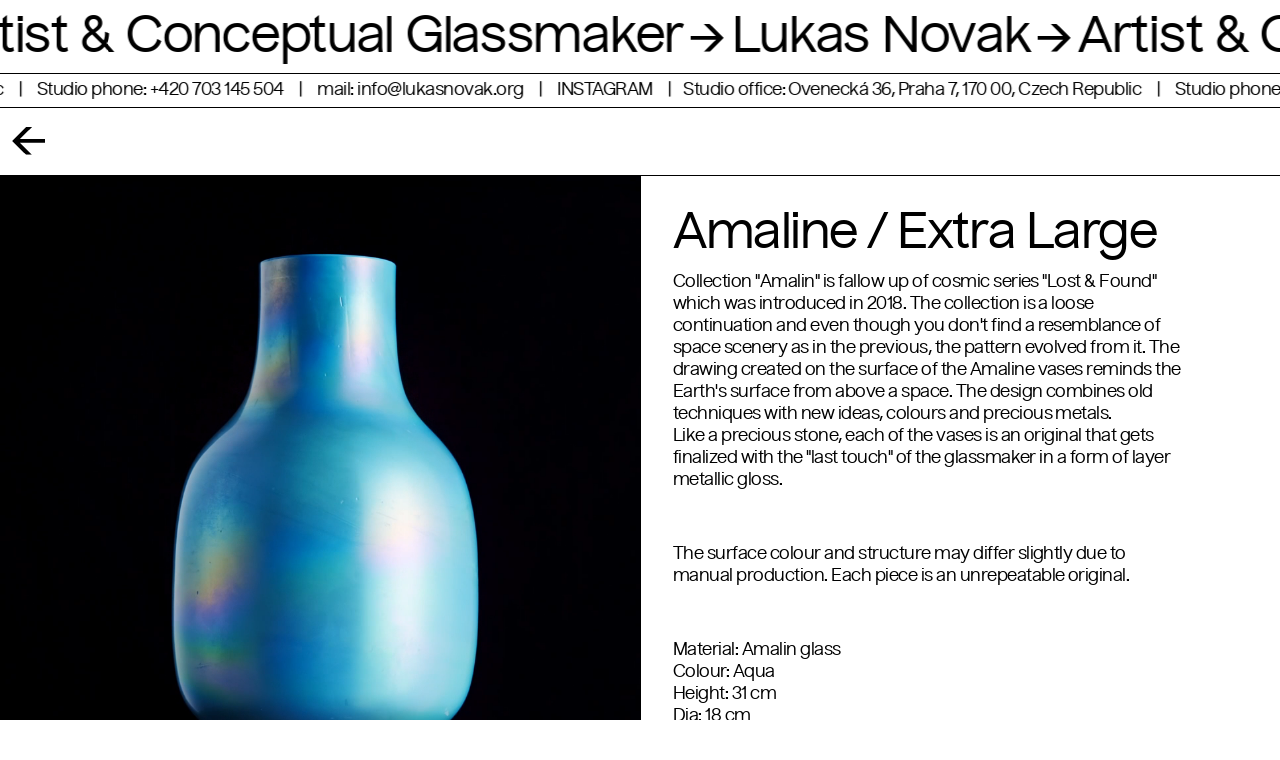

--- FILE ---
content_type: text/html; charset=utf-8
request_url: https://lukasnovak.org/products/amaline-extra-large-4
body_size: 16013
content:
<!doctype html>
<html class="no-js">
    <head>
    <meta name="facebook-domain-verification" content="8nyo4qhrxoqkm20abladhl9uiim4ec" />
    <!-- Global site tag (gtag.js) - Google Analytics -->
<script async src="https://www.googletagmanager.com/gtag/js?id=UA-183397940-1"></script>
<script>
  window.dataLayer = window.dataLayer || [];
  function gtag(){dataLayer.push(arguments);}
  gtag('js', new Date());

  gtag('config', 'UA-183397940-1');
</script>
      
      

        <!-- Basic page needs ================================================== -->
        <meta charset="utf-8">
        <meta content="IE=edge,chrome=1" http-equiv="X-UA-Compatible">

        
            <link rel="shortcut icon" href="//lukasnovak.org/cdn/shop/files/lion_32x32.jpg?v=1613728369" type="image/png"/>
        

        <!-- Title and description ================================================== -->
        <title>
            Amaline / Extra Large
            
            
            
                &ndash;
                Lukáš Novák
            
        </title>

        
            <meta name="description" content="Collection &quot;Amalin&quot; is fallow up of cosmic series &quot;Lost &amp;amp; Found&quot; which was introduced in 2018. The collection is a loose continuation and even though you don&#39;t find a resemblance of space scenery as in the previous, the pattern evolved from it. The drawing created on the surface of the Amaline vases reminds the Ear">
        

        <!-- Social meta ================================================== -->
        <!-- /snippets/social-meta-tags.liquid -->




<meta property="og:site_name" content="Lukáš Novák">
<meta property="og:url" content="https://lukasnovak.org/products/amaline-extra-large-4">
<meta property="og:title" content="Amaline / Extra Large">
<meta property="og:type" content="product">
<meta property="og:description" content="Collection &quot;Amalin&quot; is fallow up of cosmic series &quot;Lost &amp;amp; Found&quot; which was introduced in 2018. The collection is a loose continuation and even though you don&#39;t find a resemblance of space scenery as in the previous, the pattern evolved from it. The drawing created on the surface of the Amaline vases reminds the Ear">

  <meta property="og:price:amount" content="1,522.00">
  <meta property="og:price:currency" content="USD">

<meta property="og:image" content="http://lukasnovak.org/cdn/shop/products/LN-202203013895_1080px_1200x1200.jpg?v=1646778482"><meta property="og:image" content="http://lukasnovak.org/cdn/shop/products/LN-202203010260_1915px_def8b30c-162b-4283-9750-01d69f8e2a5c_1200x1200.jpg?v=1646778482">
<meta property="og:image:secure_url" content="https://lukasnovak.org/cdn/shop/products/LN-202203013895_1080px_1200x1200.jpg?v=1646778482"><meta property="og:image:secure_url" content="https://lukasnovak.org/cdn/shop/products/LN-202203010260_1915px_def8b30c-162b-4283-9750-01d69f8e2a5c_1200x1200.jpg?v=1646778482">


<meta name="twitter:card" content="summary_large_image">
<meta name="twitter:title" content="Amaline / Extra Large">
<meta name="twitter:description" content="Collection &quot;Amalin&quot; is fallow up of cosmic series &quot;Lost &amp;amp; Found&quot; which was introduced in 2018. The collection is a loose continuation and even though you don&#39;t find a resemblance of space scenery as in the previous, the pattern evolved from it. The drawing created on the surface of the Amaline vases reminds the Ear">


        <!-- Helpers ================================================== -->
        <link rel="canonical" href="https://lukasnovak.org/products/amaline-extra-large-4">
        <meta content="width=device-width,initial-scale=1" name="viewport">
        <meta name="theme-color" content="#000000">

        <!-- CSS ================================================== -->
        <link href="//lukasnovak.org/cdn/shop/t/3/assets/timber.scss.css?v=91073479585691099101762271733" rel="stylesheet" type="text/css" media="all" />
        <link href="//lukasnovak.org/cdn/shop/t/3/assets/theme.scss.css?v=173618619586189982691762271733" rel="stylesheet" type="text/css" media="all" />
        <link href="//lukasnovak.org/cdn/shop/t/3/assets/fonts.css?v=56990324710924582621606308107" rel="stylesheet" type="text/css" media="all" />
        <link href="//lukasnovak.org/cdn/shop/t/3/assets/index-new.css?v=163552280526288891811700155291" rel="stylesheet" type="text/css" media="all" />
        <link href="//lukasnovak.org/cdn/shop/t/3/assets/liMarquee.css?v=42804658385045556021606308115" rel="stylesheet" type="text/css" media="all" />
        <!-- <link href="//lukasnovak.org/cdn/shop/t/3/assets/index.css?v=173572417305648690301606308113" rel="stylesheet" type="text/css" media="all" /> -->

        <script>
    window.theme = window.theme || {};

    var theme = {
      strings: {
        addToCart: "Add to Cart",
        soldOut: "Sold Out",
        unavailable: "Unavailable",
        zoomClose: "Close (Esc)",
        zoomPrev: "Previous (Left arrow key)",
        zoomNext: "Next (Right arrow key)",
        addressError: "Error looking up that address",
        addressNoResults: "No results for that address",
        addressQueryLimit: "You have exceeded the Google API usage limit. Consider upgrading to a \u003ca href=\"https:\/\/developers.google.com\/maps\/premium\/usage-limits\"\u003ePremium Plan\u003c\/a\u003e.",
        authError: "There was a problem authenticating your Google Maps API Key."
      },
      settings: {
        // Adding some settings to allow the editor to update correctly when they are changed
        enableWideLayout: false,
        typeAccentTransform: false,
        typeAccentSpacing: false,
        baseFontSize: '17px',
        headerBaseFontSize: '32px',
        accentFontSize: '16px'
      },
      variables: {
        mediaQueryMedium: 'screen and (max-width: 768px)',
        bpSmall: false
      },
      moneyFormat: "${{amount}}"
    }

    document.documentElement.className = document.documentElement.className.replace('no-js', 'supports-js');
  </script>

        <!-- Header hook for plugins ================================================== -->
        <script>window.performance && window.performance.mark && window.performance.mark('shopify.content_for_header.start');</script><meta name="google-site-verification" content="r_el3X9tR7MsjyRaJyw7-EbtWxqNcAh4EYfie-UxfV8">
<meta id="shopify-digital-wallet" name="shopify-digital-wallet" content="/30389239852/digital_wallets/dialog">
<meta name="shopify-checkout-api-token" content="1b75263fb9b5e458d36ed0de0e443370">
<link rel="alternate" hreflang="x-default" href="https://lukasnovak.org/en-cs/products/amaline-extra-large-4">
<link rel="alternate" hreflang="en" href="https://lukasnovak.org/en-cs/products/amaline-extra-large-4">
<link rel="alternate" hreflang="en-AC" href="https://lukasnovak.org/products/amaline-extra-large-4">
<link rel="alternate" hreflang="en-AD" href="https://lukasnovak.org/products/amaline-extra-large-4">
<link rel="alternate" hreflang="en-AE" href="https://lukasnovak.org/products/amaline-extra-large-4">
<link rel="alternate" hreflang="en-AF" href="https://lukasnovak.org/products/amaline-extra-large-4">
<link rel="alternate" hreflang="en-AG" href="https://lukasnovak.org/products/amaline-extra-large-4">
<link rel="alternate" hreflang="en-AI" href="https://lukasnovak.org/products/amaline-extra-large-4">
<link rel="alternate" hreflang="en-AL" href="https://lukasnovak.org/products/amaline-extra-large-4">
<link rel="alternate" hreflang="en-AM" href="https://lukasnovak.org/products/amaline-extra-large-4">
<link rel="alternate" hreflang="en-AO" href="https://lukasnovak.org/products/amaline-extra-large-4">
<link rel="alternate" hreflang="en-AR" href="https://lukasnovak.org/products/amaline-extra-large-4">
<link rel="alternate" hreflang="en-AT" href="https://lukasnovak.org/products/amaline-extra-large-4">
<link rel="alternate" hreflang="en-AU" href="https://lukasnovak.org/products/amaline-extra-large-4">
<link rel="alternate" hreflang="en-AW" href="https://lukasnovak.org/products/amaline-extra-large-4">
<link rel="alternate" hreflang="en-AX" href="https://lukasnovak.org/products/amaline-extra-large-4">
<link rel="alternate" hreflang="en-AZ" href="https://lukasnovak.org/products/amaline-extra-large-4">
<link rel="alternate" hreflang="en-BA" href="https://lukasnovak.org/products/amaline-extra-large-4">
<link rel="alternate" hreflang="en-BB" href="https://lukasnovak.org/products/amaline-extra-large-4">
<link rel="alternate" hreflang="en-BD" href="https://lukasnovak.org/products/amaline-extra-large-4">
<link rel="alternate" hreflang="en-BE" href="https://lukasnovak.org/products/amaline-extra-large-4">
<link rel="alternate" hreflang="en-BF" href="https://lukasnovak.org/products/amaline-extra-large-4">
<link rel="alternate" hreflang="en-BG" href="https://lukasnovak.org/products/amaline-extra-large-4">
<link rel="alternate" hreflang="en-BH" href="https://lukasnovak.org/products/amaline-extra-large-4">
<link rel="alternate" hreflang="en-BI" href="https://lukasnovak.org/products/amaline-extra-large-4">
<link rel="alternate" hreflang="en-BJ" href="https://lukasnovak.org/products/amaline-extra-large-4">
<link rel="alternate" hreflang="en-BL" href="https://lukasnovak.org/products/amaline-extra-large-4">
<link rel="alternate" hreflang="en-BM" href="https://lukasnovak.org/products/amaline-extra-large-4">
<link rel="alternate" hreflang="en-BN" href="https://lukasnovak.org/products/amaline-extra-large-4">
<link rel="alternate" hreflang="en-BO" href="https://lukasnovak.org/products/amaline-extra-large-4">
<link rel="alternate" hreflang="en-BQ" href="https://lukasnovak.org/products/amaline-extra-large-4">
<link rel="alternate" hreflang="en-BR" href="https://lukasnovak.org/products/amaline-extra-large-4">
<link rel="alternate" hreflang="en-BS" href="https://lukasnovak.org/products/amaline-extra-large-4">
<link rel="alternate" hreflang="en-BT" href="https://lukasnovak.org/products/amaline-extra-large-4">
<link rel="alternate" hreflang="en-BW" href="https://lukasnovak.org/products/amaline-extra-large-4">
<link rel="alternate" hreflang="en-BY" href="https://lukasnovak.org/products/amaline-extra-large-4">
<link rel="alternate" hreflang="en-BZ" href="https://lukasnovak.org/products/amaline-extra-large-4">
<link rel="alternate" hreflang="en-CA" href="https://lukasnovak.org/products/amaline-extra-large-4">
<link rel="alternate" hreflang="en-CC" href="https://lukasnovak.org/products/amaline-extra-large-4">
<link rel="alternate" hreflang="en-CD" href="https://lukasnovak.org/products/amaline-extra-large-4">
<link rel="alternate" hreflang="en-CF" href="https://lukasnovak.org/products/amaline-extra-large-4">
<link rel="alternate" hreflang="en-CG" href="https://lukasnovak.org/products/amaline-extra-large-4">
<link rel="alternate" hreflang="en-CH" href="https://lukasnovak.org/products/amaline-extra-large-4">
<link rel="alternate" hreflang="en-CI" href="https://lukasnovak.org/products/amaline-extra-large-4">
<link rel="alternate" hreflang="en-CK" href="https://lukasnovak.org/products/amaline-extra-large-4">
<link rel="alternate" hreflang="en-CL" href="https://lukasnovak.org/products/amaline-extra-large-4">
<link rel="alternate" hreflang="en-CM" href="https://lukasnovak.org/products/amaline-extra-large-4">
<link rel="alternate" hreflang="en-CN" href="https://lukasnovak.org/products/amaline-extra-large-4">
<link rel="alternate" hreflang="en-CO" href="https://lukasnovak.org/products/amaline-extra-large-4">
<link rel="alternate" hreflang="en-CR" href="https://lukasnovak.org/products/amaline-extra-large-4">
<link rel="alternate" hreflang="en-CV" href="https://lukasnovak.org/products/amaline-extra-large-4">
<link rel="alternate" hreflang="en-CW" href="https://lukasnovak.org/products/amaline-extra-large-4">
<link rel="alternate" hreflang="en-CX" href="https://lukasnovak.org/products/amaline-extra-large-4">
<link rel="alternate" hreflang="en-CY" href="https://lukasnovak.org/products/amaline-extra-large-4">
<link rel="alternate" hreflang="en-DE" href="https://lukasnovak.org/products/amaline-extra-large-4">
<link rel="alternate" hreflang="en-DJ" href="https://lukasnovak.org/products/amaline-extra-large-4">
<link rel="alternate" hreflang="en-DK" href="https://lukasnovak.org/products/amaline-extra-large-4">
<link rel="alternate" hreflang="en-DM" href="https://lukasnovak.org/products/amaline-extra-large-4">
<link rel="alternate" hreflang="en-DO" href="https://lukasnovak.org/products/amaline-extra-large-4">
<link rel="alternate" hreflang="en-DZ" href="https://lukasnovak.org/products/amaline-extra-large-4">
<link rel="alternate" hreflang="en-EC" href="https://lukasnovak.org/products/amaline-extra-large-4">
<link rel="alternate" hreflang="en-EE" href="https://lukasnovak.org/products/amaline-extra-large-4">
<link rel="alternate" hreflang="en-EG" href="https://lukasnovak.org/products/amaline-extra-large-4">
<link rel="alternate" hreflang="en-EH" href="https://lukasnovak.org/products/amaline-extra-large-4">
<link rel="alternate" hreflang="en-ER" href="https://lukasnovak.org/products/amaline-extra-large-4">
<link rel="alternate" hreflang="en-ES" href="https://lukasnovak.org/products/amaline-extra-large-4">
<link rel="alternate" hreflang="en-ET" href="https://lukasnovak.org/products/amaline-extra-large-4">
<link rel="alternate" hreflang="en-FI" href="https://lukasnovak.org/products/amaline-extra-large-4">
<link rel="alternate" hreflang="en-FJ" href="https://lukasnovak.org/products/amaline-extra-large-4">
<link rel="alternate" hreflang="en-FK" href="https://lukasnovak.org/products/amaline-extra-large-4">
<link rel="alternate" hreflang="en-FO" href="https://lukasnovak.org/products/amaline-extra-large-4">
<link rel="alternate" hreflang="en-FR" href="https://lukasnovak.org/products/amaline-extra-large-4">
<link rel="alternate" hreflang="en-GA" href="https://lukasnovak.org/products/amaline-extra-large-4">
<link rel="alternate" hreflang="en-GB" href="https://lukasnovak.org/products/amaline-extra-large-4">
<link rel="alternate" hreflang="en-GD" href="https://lukasnovak.org/products/amaline-extra-large-4">
<link rel="alternate" hreflang="en-GE" href="https://lukasnovak.org/products/amaline-extra-large-4">
<link rel="alternate" hreflang="en-GF" href="https://lukasnovak.org/products/amaline-extra-large-4">
<link rel="alternate" hreflang="en-GG" href="https://lukasnovak.org/products/amaline-extra-large-4">
<link rel="alternate" hreflang="en-GH" href="https://lukasnovak.org/products/amaline-extra-large-4">
<link rel="alternate" hreflang="en-GI" href="https://lukasnovak.org/products/amaline-extra-large-4">
<link rel="alternate" hreflang="en-GL" href="https://lukasnovak.org/products/amaline-extra-large-4">
<link rel="alternate" hreflang="en-GM" href="https://lukasnovak.org/products/amaline-extra-large-4">
<link rel="alternate" hreflang="en-GN" href="https://lukasnovak.org/products/amaline-extra-large-4">
<link rel="alternate" hreflang="en-GP" href="https://lukasnovak.org/products/amaline-extra-large-4">
<link rel="alternate" hreflang="en-GQ" href="https://lukasnovak.org/products/amaline-extra-large-4">
<link rel="alternate" hreflang="en-GR" href="https://lukasnovak.org/products/amaline-extra-large-4">
<link rel="alternate" hreflang="en-GS" href="https://lukasnovak.org/products/amaline-extra-large-4">
<link rel="alternate" hreflang="en-GT" href="https://lukasnovak.org/products/amaline-extra-large-4">
<link rel="alternate" hreflang="en-GW" href="https://lukasnovak.org/products/amaline-extra-large-4">
<link rel="alternate" hreflang="en-GY" href="https://lukasnovak.org/products/amaline-extra-large-4">
<link rel="alternate" hreflang="en-HK" href="https://lukasnovak.org/products/amaline-extra-large-4">
<link rel="alternate" hreflang="en-HN" href="https://lukasnovak.org/products/amaline-extra-large-4">
<link rel="alternate" hreflang="en-HR" href="https://lukasnovak.org/products/amaline-extra-large-4">
<link rel="alternate" hreflang="en-HT" href="https://lukasnovak.org/products/amaline-extra-large-4">
<link rel="alternate" hreflang="en-HU" href="https://lukasnovak.org/products/amaline-extra-large-4">
<link rel="alternate" hreflang="en-ID" href="https://lukasnovak.org/products/amaline-extra-large-4">
<link rel="alternate" hreflang="en-IE" href="https://lukasnovak.org/products/amaline-extra-large-4">
<link rel="alternate" hreflang="en-IL" href="https://lukasnovak.org/products/amaline-extra-large-4">
<link rel="alternate" hreflang="en-IM" href="https://lukasnovak.org/products/amaline-extra-large-4">
<link rel="alternate" hreflang="en-IN" href="https://lukasnovak.org/products/amaline-extra-large-4">
<link rel="alternate" hreflang="en-IO" href="https://lukasnovak.org/products/amaline-extra-large-4">
<link rel="alternate" hreflang="en-IQ" href="https://lukasnovak.org/products/amaline-extra-large-4">
<link rel="alternate" hreflang="en-IS" href="https://lukasnovak.org/products/amaline-extra-large-4">
<link rel="alternate" hreflang="en-IT" href="https://lukasnovak.org/products/amaline-extra-large-4">
<link rel="alternate" hreflang="en-JE" href="https://lukasnovak.org/products/amaline-extra-large-4">
<link rel="alternate" hreflang="en-JM" href="https://lukasnovak.org/products/amaline-extra-large-4">
<link rel="alternate" hreflang="en-JO" href="https://lukasnovak.org/products/amaline-extra-large-4">
<link rel="alternate" hreflang="en-JP" href="https://lukasnovak.org/products/amaline-extra-large-4">
<link rel="alternate" hreflang="en-KE" href="https://lukasnovak.org/products/amaline-extra-large-4">
<link rel="alternate" hreflang="en-KG" href="https://lukasnovak.org/products/amaline-extra-large-4">
<link rel="alternate" hreflang="en-KH" href="https://lukasnovak.org/products/amaline-extra-large-4">
<link rel="alternate" hreflang="en-KI" href="https://lukasnovak.org/products/amaline-extra-large-4">
<link rel="alternate" hreflang="en-KM" href="https://lukasnovak.org/products/amaline-extra-large-4">
<link rel="alternate" hreflang="en-KN" href="https://lukasnovak.org/products/amaline-extra-large-4">
<link rel="alternate" hreflang="en-KR" href="https://lukasnovak.org/products/amaline-extra-large-4">
<link rel="alternate" hreflang="en-KW" href="https://lukasnovak.org/products/amaline-extra-large-4">
<link rel="alternate" hreflang="en-KY" href="https://lukasnovak.org/products/amaline-extra-large-4">
<link rel="alternate" hreflang="en-KZ" href="https://lukasnovak.org/products/amaline-extra-large-4">
<link rel="alternate" hreflang="en-LA" href="https://lukasnovak.org/products/amaline-extra-large-4">
<link rel="alternate" hreflang="en-LB" href="https://lukasnovak.org/products/amaline-extra-large-4">
<link rel="alternate" hreflang="en-LC" href="https://lukasnovak.org/products/amaline-extra-large-4">
<link rel="alternate" hreflang="en-LI" href="https://lukasnovak.org/products/amaline-extra-large-4">
<link rel="alternate" hreflang="en-LK" href="https://lukasnovak.org/products/amaline-extra-large-4">
<link rel="alternate" hreflang="en-LR" href="https://lukasnovak.org/products/amaline-extra-large-4">
<link rel="alternate" hreflang="en-LS" href="https://lukasnovak.org/products/amaline-extra-large-4">
<link rel="alternate" hreflang="en-LT" href="https://lukasnovak.org/products/amaline-extra-large-4">
<link rel="alternate" hreflang="en-LU" href="https://lukasnovak.org/products/amaline-extra-large-4">
<link rel="alternate" hreflang="en-LV" href="https://lukasnovak.org/products/amaline-extra-large-4">
<link rel="alternate" hreflang="en-LY" href="https://lukasnovak.org/products/amaline-extra-large-4">
<link rel="alternate" hreflang="en-MA" href="https://lukasnovak.org/products/amaline-extra-large-4">
<link rel="alternate" hreflang="en-MC" href="https://lukasnovak.org/products/amaline-extra-large-4">
<link rel="alternate" hreflang="en-MD" href="https://lukasnovak.org/products/amaline-extra-large-4">
<link rel="alternate" hreflang="en-ME" href="https://lukasnovak.org/products/amaline-extra-large-4">
<link rel="alternate" hreflang="en-MF" href="https://lukasnovak.org/products/amaline-extra-large-4">
<link rel="alternate" hreflang="en-MG" href="https://lukasnovak.org/products/amaline-extra-large-4">
<link rel="alternate" hreflang="en-MK" href="https://lukasnovak.org/products/amaline-extra-large-4">
<link rel="alternate" hreflang="en-ML" href="https://lukasnovak.org/products/amaline-extra-large-4">
<link rel="alternate" hreflang="en-MM" href="https://lukasnovak.org/products/amaline-extra-large-4">
<link rel="alternate" hreflang="en-MN" href="https://lukasnovak.org/products/amaline-extra-large-4">
<link rel="alternate" hreflang="en-MO" href="https://lukasnovak.org/products/amaline-extra-large-4">
<link rel="alternate" hreflang="en-MQ" href="https://lukasnovak.org/products/amaline-extra-large-4">
<link rel="alternate" hreflang="en-MR" href="https://lukasnovak.org/products/amaline-extra-large-4">
<link rel="alternate" hreflang="en-MS" href="https://lukasnovak.org/products/amaline-extra-large-4">
<link rel="alternate" hreflang="en-MT" href="https://lukasnovak.org/products/amaline-extra-large-4">
<link rel="alternate" hreflang="en-MU" href="https://lukasnovak.org/products/amaline-extra-large-4">
<link rel="alternate" hreflang="en-MV" href="https://lukasnovak.org/products/amaline-extra-large-4">
<link rel="alternate" hreflang="en-MW" href="https://lukasnovak.org/products/amaline-extra-large-4">
<link rel="alternate" hreflang="en-MX" href="https://lukasnovak.org/products/amaline-extra-large-4">
<link rel="alternate" hreflang="en-MY" href="https://lukasnovak.org/products/amaline-extra-large-4">
<link rel="alternate" hreflang="en-MZ" href="https://lukasnovak.org/products/amaline-extra-large-4">
<link rel="alternate" hreflang="en-NA" href="https://lukasnovak.org/products/amaline-extra-large-4">
<link rel="alternate" hreflang="en-NC" href="https://lukasnovak.org/products/amaline-extra-large-4">
<link rel="alternate" hreflang="en-NE" href="https://lukasnovak.org/products/amaline-extra-large-4">
<link rel="alternate" hreflang="en-NF" href="https://lukasnovak.org/products/amaline-extra-large-4">
<link rel="alternate" hreflang="en-NG" href="https://lukasnovak.org/products/amaline-extra-large-4">
<link rel="alternate" hreflang="en-NI" href="https://lukasnovak.org/products/amaline-extra-large-4">
<link rel="alternate" hreflang="en-NL" href="https://lukasnovak.org/products/amaline-extra-large-4">
<link rel="alternate" hreflang="en-NO" href="https://lukasnovak.org/products/amaline-extra-large-4">
<link rel="alternate" hreflang="en-NP" href="https://lukasnovak.org/products/amaline-extra-large-4">
<link rel="alternate" hreflang="en-NR" href="https://lukasnovak.org/products/amaline-extra-large-4">
<link rel="alternate" hreflang="en-NU" href="https://lukasnovak.org/products/amaline-extra-large-4">
<link rel="alternate" hreflang="en-NZ" href="https://lukasnovak.org/products/amaline-extra-large-4">
<link rel="alternate" hreflang="en-OM" href="https://lukasnovak.org/products/amaline-extra-large-4">
<link rel="alternate" hreflang="en-PA" href="https://lukasnovak.org/products/amaline-extra-large-4">
<link rel="alternate" hreflang="en-PE" href="https://lukasnovak.org/products/amaline-extra-large-4">
<link rel="alternate" hreflang="en-PF" href="https://lukasnovak.org/products/amaline-extra-large-4">
<link rel="alternate" hreflang="en-PG" href="https://lukasnovak.org/products/amaline-extra-large-4">
<link rel="alternate" hreflang="en-PH" href="https://lukasnovak.org/products/amaline-extra-large-4">
<link rel="alternate" hreflang="en-PK" href="https://lukasnovak.org/products/amaline-extra-large-4">
<link rel="alternate" hreflang="en-PL" href="https://lukasnovak.org/products/amaline-extra-large-4">
<link rel="alternate" hreflang="en-PM" href="https://lukasnovak.org/products/amaline-extra-large-4">
<link rel="alternate" hreflang="en-PN" href="https://lukasnovak.org/products/amaline-extra-large-4">
<link rel="alternate" hreflang="en-PS" href="https://lukasnovak.org/products/amaline-extra-large-4">
<link rel="alternate" hreflang="en-PT" href="https://lukasnovak.org/products/amaline-extra-large-4">
<link rel="alternate" hreflang="en-PY" href="https://lukasnovak.org/products/amaline-extra-large-4">
<link rel="alternate" hreflang="en-QA" href="https://lukasnovak.org/products/amaline-extra-large-4">
<link rel="alternate" hreflang="en-RE" href="https://lukasnovak.org/products/amaline-extra-large-4">
<link rel="alternate" hreflang="en-RO" href="https://lukasnovak.org/products/amaline-extra-large-4">
<link rel="alternate" hreflang="en-RS" href="https://lukasnovak.org/products/amaline-extra-large-4">
<link rel="alternate" hreflang="en-RU" href="https://lukasnovak.org/products/amaline-extra-large-4">
<link rel="alternate" hreflang="en-RW" href="https://lukasnovak.org/products/amaline-extra-large-4">
<link rel="alternate" hreflang="en-SA" href="https://lukasnovak.org/products/amaline-extra-large-4">
<link rel="alternate" hreflang="en-SB" href="https://lukasnovak.org/products/amaline-extra-large-4">
<link rel="alternate" hreflang="en-SC" href="https://lukasnovak.org/products/amaline-extra-large-4">
<link rel="alternate" hreflang="en-SD" href="https://lukasnovak.org/products/amaline-extra-large-4">
<link rel="alternate" hreflang="en-SE" href="https://lukasnovak.org/products/amaline-extra-large-4">
<link rel="alternate" hreflang="en-SG" href="https://lukasnovak.org/products/amaline-extra-large-4">
<link rel="alternate" hreflang="en-SH" href="https://lukasnovak.org/products/amaline-extra-large-4">
<link rel="alternate" hreflang="en-SI" href="https://lukasnovak.org/products/amaline-extra-large-4">
<link rel="alternate" hreflang="en-SJ" href="https://lukasnovak.org/products/amaline-extra-large-4">
<link rel="alternate" hreflang="en-SK" href="https://lukasnovak.org/products/amaline-extra-large-4">
<link rel="alternate" hreflang="en-SL" href="https://lukasnovak.org/products/amaline-extra-large-4">
<link rel="alternate" hreflang="en-SM" href="https://lukasnovak.org/products/amaline-extra-large-4">
<link rel="alternate" hreflang="en-SN" href="https://lukasnovak.org/products/amaline-extra-large-4">
<link rel="alternate" hreflang="en-SO" href="https://lukasnovak.org/products/amaline-extra-large-4">
<link rel="alternate" hreflang="en-SR" href="https://lukasnovak.org/products/amaline-extra-large-4">
<link rel="alternate" hreflang="en-SS" href="https://lukasnovak.org/products/amaline-extra-large-4">
<link rel="alternate" hreflang="en-ST" href="https://lukasnovak.org/products/amaline-extra-large-4">
<link rel="alternate" hreflang="en-SV" href="https://lukasnovak.org/products/amaline-extra-large-4">
<link rel="alternate" hreflang="en-SX" href="https://lukasnovak.org/products/amaline-extra-large-4">
<link rel="alternate" hreflang="en-SZ" href="https://lukasnovak.org/products/amaline-extra-large-4">
<link rel="alternate" hreflang="en-TA" href="https://lukasnovak.org/products/amaline-extra-large-4">
<link rel="alternate" hreflang="en-TC" href="https://lukasnovak.org/products/amaline-extra-large-4">
<link rel="alternate" hreflang="en-TD" href="https://lukasnovak.org/products/amaline-extra-large-4">
<link rel="alternate" hreflang="en-TF" href="https://lukasnovak.org/products/amaline-extra-large-4">
<link rel="alternate" hreflang="en-TG" href="https://lukasnovak.org/products/amaline-extra-large-4">
<link rel="alternate" hreflang="en-TH" href="https://lukasnovak.org/products/amaline-extra-large-4">
<link rel="alternate" hreflang="en-TJ" href="https://lukasnovak.org/products/amaline-extra-large-4">
<link rel="alternate" hreflang="en-TK" href="https://lukasnovak.org/products/amaline-extra-large-4">
<link rel="alternate" hreflang="en-TL" href="https://lukasnovak.org/products/amaline-extra-large-4">
<link rel="alternate" hreflang="en-TM" href="https://lukasnovak.org/products/amaline-extra-large-4">
<link rel="alternate" hreflang="en-TN" href="https://lukasnovak.org/products/amaline-extra-large-4">
<link rel="alternate" hreflang="en-TO" href="https://lukasnovak.org/products/amaline-extra-large-4">
<link rel="alternate" hreflang="en-TR" href="https://lukasnovak.org/products/amaline-extra-large-4">
<link rel="alternate" hreflang="en-TT" href="https://lukasnovak.org/products/amaline-extra-large-4">
<link rel="alternate" hreflang="en-TV" href="https://lukasnovak.org/products/amaline-extra-large-4">
<link rel="alternate" hreflang="en-TW" href="https://lukasnovak.org/products/amaline-extra-large-4">
<link rel="alternate" hreflang="en-TZ" href="https://lukasnovak.org/products/amaline-extra-large-4">
<link rel="alternate" hreflang="en-UA" href="https://lukasnovak.org/products/amaline-extra-large-4">
<link rel="alternate" hreflang="en-UG" href="https://lukasnovak.org/products/amaline-extra-large-4">
<link rel="alternate" hreflang="en-UM" href="https://lukasnovak.org/products/amaline-extra-large-4">
<link rel="alternate" hreflang="en-US" href="https://lukasnovak.org/products/amaline-extra-large-4">
<link rel="alternate" hreflang="en-UY" href="https://lukasnovak.org/products/amaline-extra-large-4">
<link rel="alternate" hreflang="en-UZ" href="https://lukasnovak.org/products/amaline-extra-large-4">
<link rel="alternate" hreflang="en-VA" href="https://lukasnovak.org/products/amaline-extra-large-4">
<link rel="alternate" hreflang="en-VC" href="https://lukasnovak.org/products/amaline-extra-large-4">
<link rel="alternate" hreflang="en-VE" href="https://lukasnovak.org/products/amaline-extra-large-4">
<link rel="alternate" hreflang="en-VG" href="https://lukasnovak.org/products/amaline-extra-large-4">
<link rel="alternate" hreflang="en-VN" href="https://lukasnovak.org/products/amaline-extra-large-4">
<link rel="alternate" hreflang="en-VU" href="https://lukasnovak.org/products/amaline-extra-large-4">
<link rel="alternate" hreflang="en-WF" href="https://lukasnovak.org/products/amaline-extra-large-4">
<link rel="alternate" hreflang="en-WS" href="https://lukasnovak.org/products/amaline-extra-large-4">
<link rel="alternate" hreflang="en-XK" href="https://lukasnovak.org/products/amaline-extra-large-4">
<link rel="alternate" hreflang="en-YE" href="https://lukasnovak.org/products/amaline-extra-large-4">
<link rel="alternate" hreflang="en-YT" href="https://lukasnovak.org/products/amaline-extra-large-4">
<link rel="alternate" hreflang="en-ZA" href="https://lukasnovak.org/products/amaline-extra-large-4">
<link rel="alternate" hreflang="en-ZM" href="https://lukasnovak.org/products/amaline-extra-large-4">
<link rel="alternate" hreflang="en-ZW" href="https://lukasnovak.org/products/amaline-extra-large-4">
<link rel="alternate" type="application/json+oembed" href="https://lukasnovak.org/products/amaline-extra-large-4.oembed">
<script async="async" src="/checkouts/internal/preloads.js?locale=en-BM"></script>
<link rel="preconnect" href="https://shop.app" crossorigin="anonymous">
<script async="async" src="https://shop.app/checkouts/internal/preloads.js?locale=en-BM&shop_id=30389239852" crossorigin="anonymous"></script>
<script id="apple-pay-shop-capabilities" type="application/json">{"shopId":30389239852,"countryCode":"CZ","currencyCode":"USD","merchantCapabilities":["supports3DS"],"merchantId":"gid:\/\/shopify\/Shop\/30389239852","merchantName":"Lukáš Novák","requiredBillingContactFields":["postalAddress","email","phone"],"requiredShippingContactFields":["postalAddress","email","phone"],"shippingType":"shipping","supportedNetworks":["visa","maestro","masterCard","amex"],"total":{"type":"pending","label":"Lukáš Novák","amount":"1.00"},"shopifyPaymentsEnabled":true,"supportsSubscriptions":true}</script>
<script id="shopify-features" type="application/json">{"accessToken":"1b75263fb9b5e458d36ed0de0e443370","betas":["rich-media-storefront-analytics"],"domain":"lukasnovak.org","predictiveSearch":true,"shopId":30389239852,"locale":"en"}</script>
<script>var Shopify = Shopify || {};
Shopify.shop = "lukas-novak.myshopify.com";
Shopify.locale = "en";
Shopify.currency = {"active":"USD","rate":"0.049919718"};
Shopify.country = "BM";
Shopify.theme = {"name":"Kopie: manGoweb v1.0","id":115806109847,"schema_name":"Minimal","schema_version":"11.7.3","theme_store_id":380,"role":"main"};
Shopify.theme.handle = "null";
Shopify.theme.style = {"id":null,"handle":null};
Shopify.cdnHost = "lukasnovak.org/cdn";
Shopify.routes = Shopify.routes || {};
Shopify.routes.root = "/";</script>
<script type="module">!function(o){(o.Shopify=o.Shopify||{}).modules=!0}(window);</script>
<script>!function(o){function n(){var o=[];function n(){o.push(Array.prototype.slice.apply(arguments))}return n.q=o,n}var t=o.Shopify=o.Shopify||{};t.loadFeatures=n(),t.autoloadFeatures=n()}(window);</script>
<script>
  window.ShopifyPay = window.ShopifyPay || {};
  window.ShopifyPay.apiHost = "shop.app\/pay";
  window.ShopifyPay.redirectState = null;
</script>
<script id="shop-js-analytics" type="application/json">{"pageType":"product"}</script>
<script defer="defer" async type="module" src="//lukasnovak.org/cdn/shopifycloud/shop-js/modules/v2/client.init-shop-cart-sync_BT-GjEfc.en.esm.js"></script>
<script defer="defer" async type="module" src="//lukasnovak.org/cdn/shopifycloud/shop-js/modules/v2/chunk.common_D58fp_Oc.esm.js"></script>
<script defer="defer" async type="module" src="//lukasnovak.org/cdn/shopifycloud/shop-js/modules/v2/chunk.modal_xMitdFEc.esm.js"></script>
<script type="module">
  await import("//lukasnovak.org/cdn/shopifycloud/shop-js/modules/v2/client.init-shop-cart-sync_BT-GjEfc.en.esm.js");
await import("//lukasnovak.org/cdn/shopifycloud/shop-js/modules/v2/chunk.common_D58fp_Oc.esm.js");
await import("//lukasnovak.org/cdn/shopifycloud/shop-js/modules/v2/chunk.modal_xMitdFEc.esm.js");

  window.Shopify.SignInWithShop?.initShopCartSync?.({"fedCMEnabled":true,"windoidEnabled":true});

</script>
<script>
  window.Shopify = window.Shopify || {};
  if (!window.Shopify.featureAssets) window.Shopify.featureAssets = {};
  window.Shopify.featureAssets['shop-js'] = {"shop-cart-sync":["modules/v2/client.shop-cart-sync_DZOKe7Ll.en.esm.js","modules/v2/chunk.common_D58fp_Oc.esm.js","modules/v2/chunk.modal_xMitdFEc.esm.js"],"init-fed-cm":["modules/v2/client.init-fed-cm_B6oLuCjv.en.esm.js","modules/v2/chunk.common_D58fp_Oc.esm.js","modules/v2/chunk.modal_xMitdFEc.esm.js"],"shop-cash-offers":["modules/v2/client.shop-cash-offers_D2sdYoxE.en.esm.js","modules/v2/chunk.common_D58fp_Oc.esm.js","modules/v2/chunk.modal_xMitdFEc.esm.js"],"shop-login-button":["modules/v2/client.shop-login-button_QeVjl5Y3.en.esm.js","modules/v2/chunk.common_D58fp_Oc.esm.js","modules/v2/chunk.modal_xMitdFEc.esm.js"],"pay-button":["modules/v2/client.pay-button_DXTOsIq6.en.esm.js","modules/v2/chunk.common_D58fp_Oc.esm.js","modules/v2/chunk.modal_xMitdFEc.esm.js"],"shop-button":["modules/v2/client.shop-button_DQZHx9pm.en.esm.js","modules/v2/chunk.common_D58fp_Oc.esm.js","modules/v2/chunk.modal_xMitdFEc.esm.js"],"avatar":["modules/v2/client.avatar_BTnouDA3.en.esm.js"],"init-windoid":["modules/v2/client.init-windoid_CR1B-cfM.en.esm.js","modules/v2/chunk.common_D58fp_Oc.esm.js","modules/v2/chunk.modal_xMitdFEc.esm.js"],"init-shop-for-new-customer-accounts":["modules/v2/client.init-shop-for-new-customer-accounts_C_vY_xzh.en.esm.js","modules/v2/client.shop-login-button_QeVjl5Y3.en.esm.js","modules/v2/chunk.common_D58fp_Oc.esm.js","modules/v2/chunk.modal_xMitdFEc.esm.js"],"init-shop-email-lookup-coordinator":["modules/v2/client.init-shop-email-lookup-coordinator_BI7n9ZSv.en.esm.js","modules/v2/chunk.common_D58fp_Oc.esm.js","modules/v2/chunk.modal_xMitdFEc.esm.js"],"init-shop-cart-sync":["modules/v2/client.init-shop-cart-sync_BT-GjEfc.en.esm.js","modules/v2/chunk.common_D58fp_Oc.esm.js","modules/v2/chunk.modal_xMitdFEc.esm.js"],"shop-toast-manager":["modules/v2/client.shop-toast-manager_DiYdP3xc.en.esm.js","modules/v2/chunk.common_D58fp_Oc.esm.js","modules/v2/chunk.modal_xMitdFEc.esm.js"],"init-customer-accounts":["modules/v2/client.init-customer-accounts_D9ZNqS-Q.en.esm.js","modules/v2/client.shop-login-button_QeVjl5Y3.en.esm.js","modules/v2/chunk.common_D58fp_Oc.esm.js","modules/v2/chunk.modal_xMitdFEc.esm.js"],"init-customer-accounts-sign-up":["modules/v2/client.init-customer-accounts-sign-up_iGw4briv.en.esm.js","modules/v2/client.shop-login-button_QeVjl5Y3.en.esm.js","modules/v2/chunk.common_D58fp_Oc.esm.js","modules/v2/chunk.modal_xMitdFEc.esm.js"],"shop-follow-button":["modules/v2/client.shop-follow-button_CqMgW2wH.en.esm.js","modules/v2/chunk.common_D58fp_Oc.esm.js","modules/v2/chunk.modal_xMitdFEc.esm.js"],"checkout-modal":["modules/v2/client.checkout-modal_xHeaAweL.en.esm.js","modules/v2/chunk.common_D58fp_Oc.esm.js","modules/v2/chunk.modal_xMitdFEc.esm.js"],"shop-login":["modules/v2/client.shop-login_D91U-Q7h.en.esm.js","modules/v2/chunk.common_D58fp_Oc.esm.js","modules/v2/chunk.modal_xMitdFEc.esm.js"],"lead-capture":["modules/v2/client.lead-capture_BJmE1dJe.en.esm.js","modules/v2/chunk.common_D58fp_Oc.esm.js","modules/v2/chunk.modal_xMitdFEc.esm.js"],"payment-terms":["modules/v2/client.payment-terms_Ci9AEqFq.en.esm.js","modules/v2/chunk.common_D58fp_Oc.esm.js","modules/v2/chunk.modal_xMitdFEc.esm.js"]};
</script>
<script>(function() {
  var isLoaded = false;
  function asyncLoad() {
    if (isLoaded) return;
    isLoaded = true;
    var urls = ["\/\/www.powr.io\/powr.js?powr-token=lukas-novak.myshopify.com\u0026external-type=shopify\u0026shop=lukas-novak.myshopify.com","https:\/\/sdks.automizely.com\/conversions\/v1\/conversions.js?app_connection_id=bc2ec4fb00114c8b84479fa2bd2e1254\u0026mapped_org_id=f0a3db08ab0f9c4778d1139a02110ef9_v1\u0026shop=lukas-novak.myshopify.com"];
    for (var i = 0; i < urls.length; i++) {
      var s = document.createElement('script');
      s.type = 'text/javascript';
      s.async = true;
      s.src = urls[i];
      var x = document.getElementsByTagName('script')[0];
      x.parentNode.insertBefore(s, x);
    }
  };
  if(window.attachEvent) {
    window.attachEvent('onload', asyncLoad);
  } else {
    window.addEventListener('load', asyncLoad, false);
  }
})();</script>
<script id="__st">var __st={"a":30389239852,"offset":3600,"reqid":"9c1ea28a-c749-40f0-b54a-304fd1c37127-1769501611","pageurl":"lukasnovak.org\/products\/amaline-extra-large-4","u":"3bee8ed4bc2b","p":"product","rtyp":"product","rid":7463591739543};</script>
<script>window.ShopifyPaypalV4VisibilityTracking = true;</script>
<script id="captcha-bootstrap">!function(){'use strict';const t='contact',e='account',n='new_comment',o=[[t,t],['blogs',n],['comments',n],[t,'customer']],c=[[e,'customer_login'],[e,'guest_login'],[e,'recover_customer_password'],[e,'create_customer']],r=t=>t.map((([t,e])=>`form[action*='/${t}']:not([data-nocaptcha='true']) input[name='form_type'][value='${e}']`)).join(','),a=t=>()=>t?[...document.querySelectorAll(t)].map((t=>t.form)):[];function s(){const t=[...o],e=r(t);return a(e)}const i='password',u='form_key',d=['recaptcha-v3-token','g-recaptcha-response','h-captcha-response',i],f=()=>{try{return window.sessionStorage}catch{return}},m='__shopify_v',_=t=>t.elements[u];function p(t,e,n=!1){try{const o=window.sessionStorage,c=JSON.parse(o.getItem(e)),{data:r}=function(t){const{data:e,action:n}=t;return t[m]||n?{data:e,action:n}:{data:t,action:n}}(c);for(const[e,n]of Object.entries(r))t.elements[e]&&(t.elements[e].value=n);n&&o.removeItem(e)}catch(o){console.error('form repopulation failed',{error:o})}}const l='form_type',E='cptcha';function T(t){t.dataset[E]=!0}const w=window,h=w.document,L='Shopify',v='ce_forms',y='captcha';let A=!1;((t,e)=>{const n=(g='f06e6c50-85a8-45c8-87d0-21a2b65856fe',I='https://cdn.shopify.com/shopifycloud/storefront-forms-hcaptcha/ce_storefront_forms_captcha_hcaptcha.v1.5.2.iife.js',D={infoText:'Protected by hCaptcha',privacyText:'Privacy',termsText:'Terms'},(t,e,n)=>{const o=w[L][v],c=o.bindForm;if(c)return c(t,g,e,D).then(n);var r;o.q.push([[t,g,e,D],n]),r=I,A||(h.body.append(Object.assign(h.createElement('script'),{id:'captcha-provider',async:!0,src:r})),A=!0)});var g,I,D;w[L]=w[L]||{},w[L][v]=w[L][v]||{},w[L][v].q=[],w[L][y]=w[L][y]||{},w[L][y].protect=function(t,e){n(t,void 0,e),T(t)},Object.freeze(w[L][y]),function(t,e,n,w,h,L){const[v,y,A,g]=function(t,e,n){const i=e?o:[],u=t?c:[],d=[...i,...u],f=r(d),m=r(i),_=r(d.filter((([t,e])=>n.includes(e))));return[a(f),a(m),a(_),s()]}(w,h,L),I=t=>{const e=t.target;return e instanceof HTMLFormElement?e:e&&e.form},D=t=>v().includes(t);t.addEventListener('submit',(t=>{const e=I(t);if(!e)return;const n=D(e)&&!e.dataset.hcaptchaBound&&!e.dataset.recaptchaBound,o=_(e),c=g().includes(e)&&(!o||!o.value);(n||c)&&t.preventDefault(),c&&!n&&(function(t){try{if(!f())return;!function(t){const e=f();if(!e)return;const n=_(t);if(!n)return;const o=n.value;o&&e.removeItem(o)}(t);const e=Array.from(Array(32),(()=>Math.random().toString(36)[2])).join('');!function(t,e){_(t)||t.append(Object.assign(document.createElement('input'),{type:'hidden',name:u})),t.elements[u].value=e}(t,e),function(t,e){const n=f();if(!n)return;const o=[...t.querySelectorAll(`input[type='${i}']`)].map((({name:t})=>t)),c=[...d,...o],r={};for(const[a,s]of new FormData(t).entries())c.includes(a)||(r[a]=s);n.setItem(e,JSON.stringify({[m]:1,action:t.action,data:r}))}(t,e)}catch(e){console.error('failed to persist form',e)}}(e),e.submit())}));const S=(t,e)=>{t&&!t.dataset[E]&&(n(t,e.some((e=>e===t))),T(t))};for(const o of['focusin','change'])t.addEventListener(o,(t=>{const e=I(t);D(e)&&S(e,y())}));const B=e.get('form_key'),M=e.get(l),P=B&&M;t.addEventListener('DOMContentLoaded',(()=>{const t=y();if(P)for(const e of t)e.elements[l].value===M&&p(e,B);[...new Set([...A(),...v().filter((t=>'true'===t.dataset.shopifyCaptcha))])].forEach((e=>S(e,t)))}))}(h,new URLSearchParams(w.location.search),n,t,e,['guest_login'])})(!0,!0)}();</script>
<script integrity="sha256-4kQ18oKyAcykRKYeNunJcIwy7WH5gtpwJnB7kiuLZ1E=" data-source-attribution="shopify.loadfeatures" defer="defer" src="//lukasnovak.org/cdn/shopifycloud/storefront/assets/storefront/load_feature-a0a9edcb.js" crossorigin="anonymous"></script>
<script crossorigin="anonymous" defer="defer" src="//lukasnovak.org/cdn/shopifycloud/storefront/assets/shopify_pay/storefront-65b4c6d7.js?v=20250812"></script>
<script data-source-attribution="shopify.dynamic_checkout.dynamic.init">var Shopify=Shopify||{};Shopify.PaymentButton=Shopify.PaymentButton||{isStorefrontPortableWallets:!0,init:function(){window.Shopify.PaymentButton.init=function(){};var t=document.createElement("script");t.src="https://lukasnovak.org/cdn/shopifycloud/portable-wallets/latest/portable-wallets.en.js",t.type="module",document.head.appendChild(t)}};
</script>
<script data-source-attribution="shopify.dynamic_checkout.buyer_consent">
  function portableWalletsHideBuyerConsent(e){var t=document.getElementById("shopify-buyer-consent"),n=document.getElementById("shopify-subscription-policy-button");t&&n&&(t.classList.add("hidden"),t.setAttribute("aria-hidden","true"),n.removeEventListener("click",e))}function portableWalletsShowBuyerConsent(e){var t=document.getElementById("shopify-buyer-consent"),n=document.getElementById("shopify-subscription-policy-button");t&&n&&(t.classList.remove("hidden"),t.removeAttribute("aria-hidden"),n.addEventListener("click",e))}window.Shopify?.PaymentButton&&(window.Shopify.PaymentButton.hideBuyerConsent=portableWalletsHideBuyerConsent,window.Shopify.PaymentButton.showBuyerConsent=portableWalletsShowBuyerConsent);
</script>
<script data-source-attribution="shopify.dynamic_checkout.cart.bootstrap">document.addEventListener("DOMContentLoaded",(function(){function t(){return document.querySelector("shopify-accelerated-checkout-cart, shopify-accelerated-checkout")}if(t())Shopify.PaymentButton.init();else{new MutationObserver((function(e,n){t()&&(Shopify.PaymentButton.init(),n.disconnect())})).observe(document.body,{childList:!0,subtree:!0})}}));
</script>
<link id="shopify-accelerated-checkout-styles" rel="stylesheet" media="screen" href="https://lukasnovak.org/cdn/shopifycloud/portable-wallets/latest/accelerated-checkout-backwards-compat.css" crossorigin="anonymous">
<style id="shopify-accelerated-checkout-cart">
        #shopify-buyer-consent {
  margin-top: 1em;
  display: inline-block;
  width: 100%;
}

#shopify-buyer-consent.hidden {
  display: none;
}

#shopify-subscription-policy-button {
  background: none;
  border: none;
  padding: 0;
  text-decoration: underline;
  font-size: inherit;
  cursor: pointer;
}

#shopify-subscription-policy-button::before {
  box-shadow: none;
}

      </style>

<script>window.performance && window.performance.mark && window.performance.mark('shopify.content_for_header.end');</script>

        <script src="//lukasnovak.org/cdn/shop/t/3/assets/jquery-2.2.3.min.js?v=58211863146907186831606308113" type="text/javascript"></script>

        <script src="//lukasnovak.org/cdn/shop/t/3/assets/lazysizes.min.js?v=155223123402716617051606308114" async="async"></script>

        
        


        <script src="https://unpkg.com/sweet-scroll/sweet-scroll.min.js"></script>
        <script src="//cdn.jsdelivr.net/npm/jquery.marquee@1.5.0/jquery.marquee.min.js" type="text/javascript"></script>
        <script type="text/javascript" src="//cdn.jsdelivr.net/npm/dynamic-marquee@1"></script>
        <script type="text/javascript">
            const Marquee = dynamicMarquee.Marquee;
        </script>
    <link href="https://monorail-edge.shopifysvc.com" rel="dns-prefetch">
<script>(function(){if ("sendBeacon" in navigator && "performance" in window) {try {var session_token_from_headers = performance.getEntriesByType('navigation')[0].serverTiming.find(x => x.name == '_s').description;} catch {var session_token_from_headers = undefined;}var session_cookie_matches = document.cookie.match(/_shopify_s=([^;]*)/);var session_token_from_cookie = session_cookie_matches && session_cookie_matches.length === 2 ? session_cookie_matches[1] : "";var session_token = session_token_from_headers || session_token_from_cookie || "";function handle_abandonment_event(e) {var entries = performance.getEntries().filter(function(entry) {return /monorail-edge.shopifysvc.com/.test(entry.name);});if (!window.abandonment_tracked && entries.length === 0) {window.abandonment_tracked = true;var currentMs = Date.now();var navigation_start = performance.timing.navigationStart;var payload = {shop_id: 30389239852,url: window.location.href,navigation_start,duration: currentMs - navigation_start,session_token,page_type: "product"};window.navigator.sendBeacon("https://monorail-edge.shopifysvc.com/v1/produce", JSON.stringify({schema_id: "online_store_buyer_site_abandonment/1.1",payload: payload,metadata: {event_created_at_ms: currentMs,event_sent_at_ms: currentMs}}));}}window.addEventListener('pagehide', handle_abandonment_event);}}());</script>
<script id="web-pixels-manager-setup">(function e(e,d,r,n,o){if(void 0===o&&(o={}),!Boolean(null===(a=null===(i=window.Shopify)||void 0===i?void 0:i.analytics)||void 0===a?void 0:a.replayQueue)){var i,a;window.Shopify=window.Shopify||{};var t=window.Shopify;t.analytics=t.analytics||{};var s=t.analytics;s.replayQueue=[],s.publish=function(e,d,r){return s.replayQueue.push([e,d,r]),!0};try{self.performance.mark("wpm:start")}catch(e){}var l=function(){var e={modern:/Edge?\/(1{2}[4-9]|1[2-9]\d|[2-9]\d{2}|\d{4,})\.\d+(\.\d+|)|Firefox\/(1{2}[4-9]|1[2-9]\d|[2-9]\d{2}|\d{4,})\.\d+(\.\d+|)|Chrom(ium|e)\/(9{2}|\d{3,})\.\d+(\.\d+|)|(Maci|X1{2}).+ Version\/(15\.\d+|(1[6-9]|[2-9]\d|\d{3,})\.\d+)([,.]\d+|)( \(\w+\)|)( Mobile\/\w+|) Safari\/|Chrome.+OPR\/(9{2}|\d{3,})\.\d+\.\d+|(CPU[ +]OS|iPhone[ +]OS|CPU[ +]iPhone|CPU IPhone OS|CPU iPad OS)[ +]+(15[._]\d+|(1[6-9]|[2-9]\d|\d{3,})[._]\d+)([._]\d+|)|Android:?[ /-](13[3-9]|1[4-9]\d|[2-9]\d{2}|\d{4,})(\.\d+|)(\.\d+|)|Android.+Firefox\/(13[5-9]|1[4-9]\d|[2-9]\d{2}|\d{4,})\.\d+(\.\d+|)|Android.+Chrom(ium|e)\/(13[3-9]|1[4-9]\d|[2-9]\d{2}|\d{4,})\.\d+(\.\d+|)|SamsungBrowser\/([2-9]\d|\d{3,})\.\d+/,legacy:/Edge?\/(1[6-9]|[2-9]\d|\d{3,})\.\d+(\.\d+|)|Firefox\/(5[4-9]|[6-9]\d|\d{3,})\.\d+(\.\d+|)|Chrom(ium|e)\/(5[1-9]|[6-9]\d|\d{3,})\.\d+(\.\d+|)([\d.]+$|.*Safari\/(?![\d.]+ Edge\/[\d.]+$))|(Maci|X1{2}).+ Version\/(10\.\d+|(1[1-9]|[2-9]\d|\d{3,})\.\d+)([,.]\d+|)( \(\w+\)|)( Mobile\/\w+|) Safari\/|Chrome.+OPR\/(3[89]|[4-9]\d|\d{3,})\.\d+\.\d+|(CPU[ +]OS|iPhone[ +]OS|CPU[ +]iPhone|CPU IPhone OS|CPU iPad OS)[ +]+(10[._]\d+|(1[1-9]|[2-9]\d|\d{3,})[._]\d+)([._]\d+|)|Android:?[ /-](13[3-9]|1[4-9]\d|[2-9]\d{2}|\d{4,})(\.\d+|)(\.\d+|)|Mobile Safari.+OPR\/([89]\d|\d{3,})\.\d+\.\d+|Android.+Firefox\/(13[5-9]|1[4-9]\d|[2-9]\d{2}|\d{4,})\.\d+(\.\d+|)|Android.+Chrom(ium|e)\/(13[3-9]|1[4-9]\d|[2-9]\d{2}|\d{4,})\.\d+(\.\d+|)|Android.+(UC? ?Browser|UCWEB|U3)[ /]?(15\.([5-9]|\d{2,})|(1[6-9]|[2-9]\d|\d{3,})\.\d+)\.\d+|SamsungBrowser\/(5\.\d+|([6-9]|\d{2,})\.\d+)|Android.+MQ{2}Browser\/(14(\.(9|\d{2,})|)|(1[5-9]|[2-9]\d|\d{3,})(\.\d+|))(\.\d+|)|K[Aa][Ii]OS\/(3\.\d+|([4-9]|\d{2,})\.\d+)(\.\d+|)/},d=e.modern,r=e.legacy,n=navigator.userAgent;return n.match(d)?"modern":n.match(r)?"legacy":"unknown"}(),u="modern"===l?"modern":"legacy",c=(null!=n?n:{modern:"",legacy:""})[u],f=function(e){return[e.baseUrl,"/wpm","/b",e.hashVersion,"modern"===e.buildTarget?"m":"l",".js"].join("")}({baseUrl:d,hashVersion:r,buildTarget:u}),m=function(e){var d=e.version,r=e.bundleTarget,n=e.surface,o=e.pageUrl,i=e.monorailEndpoint;return{emit:function(e){var a=e.status,t=e.errorMsg,s=(new Date).getTime(),l=JSON.stringify({metadata:{event_sent_at_ms:s},events:[{schema_id:"web_pixels_manager_load/3.1",payload:{version:d,bundle_target:r,page_url:o,status:a,surface:n,error_msg:t},metadata:{event_created_at_ms:s}}]});if(!i)return console&&console.warn&&console.warn("[Web Pixels Manager] No Monorail endpoint provided, skipping logging."),!1;try{return self.navigator.sendBeacon.bind(self.navigator)(i,l)}catch(e){}var u=new XMLHttpRequest;try{return u.open("POST",i,!0),u.setRequestHeader("Content-Type","text/plain"),u.send(l),!0}catch(e){return console&&console.warn&&console.warn("[Web Pixels Manager] Got an unhandled error while logging to Monorail."),!1}}}}({version:r,bundleTarget:l,surface:e.surface,pageUrl:self.location.href,monorailEndpoint:e.monorailEndpoint});try{o.browserTarget=l,function(e){var d=e.src,r=e.async,n=void 0===r||r,o=e.onload,i=e.onerror,a=e.sri,t=e.scriptDataAttributes,s=void 0===t?{}:t,l=document.createElement("script"),u=document.querySelector("head"),c=document.querySelector("body");if(l.async=n,l.src=d,a&&(l.integrity=a,l.crossOrigin="anonymous"),s)for(var f in s)if(Object.prototype.hasOwnProperty.call(s,f))try{l.dataset[f]=s[f]}catch(e){}if(o&&l.addEventListener("load",o),i&&l.addEventListener("error",i),u)u.appendChild(l);else{if(!c)throw new Error("Did not find a head or body element to append the script");c.appendChild(l)}}({src:f,async:!0,onload:function(){if(!function(){var e,d;return Boolean(null===(d=null===(e=window.Shopify)||void 0===e?void 0:e.analytics)||void 0===d?void 0:d.initialized)}()){var d=window.webPixelsManager.init(e)||void 0;if(d){var r=window.Shopify.analytics;r.replayQueue.forEach((function(e){var r=e[0],n=e[1],o=e[2];d.publishCustomEvent(r,n,o)})),r.replayQueue=[],r.publish=d.publishCustomEvent,r.visitor=d.visitor,r.initialized=!0}}},onerror:function(){return m.emit({status:"failed",errorMsg:"".concat(f," has failed to load")})},sri:function(e){var d=/^sha384-[A-Za-z0-9+/=]+$/;return"string"==typeof e&&d.test(e)}(c)?c:"",scriptDataAttributes:o}),m.emit({status:"loading"})}catch(e){m.emit({status:"failed",errorMsg:(null==e?void 0:e.message)||"Unknown error"})}}})({shopId: 30389239852,storefrontBaseUrl: "https://lukasnovak.org",extensionsBaseUrl: "https://extensions.shopifycdn.com/cdn/shopifycloud/web-pixels-manager",monorailEndpoint: "https://monorail-edge.shopifysvc.com/unstable/produce_batch",surface: "storefront-renderer",enabledBetaFlags: ["2dca8a86"],webPixelsConfigList: [{"id":"2109079883","configuration":"{\"hashed_organization_id\":\"f0a3db08ab0f9c4778d1139a02110ef9_v1\",\"app_key\":\"lukas-novak\",\"allow_collect_personal_data\":\"true\"}","eventPayloadVersion":"v1","runtimeContext":"STRICT","scriptVersion":"6f6660f15c595d517f203f6e1abcb171","type":"APP","apiClientId":2814809,"privacyPurposes":["ANALYTICS","MARKETING","SALE_OF_DATA"],"dataSharingAdjustments":{"protectedCustomerApprovalScopes":["read_customer_address","read_customer_email","read_customer_name","read_customer_personal_data","read_customer_phone"]}},{"id":"1002438987","configuration":"{\"config\":\"{\\\"pixel_id\\\":\\\"G-0TL0QGEPQY\\\",\\\"target_country\\\":\\\"DE\\\",\\\"gtag_events\\\":[{\\\"type\\\":\\\"search\\\",\\\"action_label\\\":\\\"G-0TL0QGEPQY\\\"},{\\\"type\\\":\\\"begin_checkout\\\",\\\"action_label\\\":\\\"G-0TL0QGEPQY\\\"},{\\\"type\\\":\\\"view_item\\\",\\\"action_label\\\":[\\\"G-0TL0QGEPQY\\\",\\\"MC-G13CJPBM8G\\\"]},{\\\"type\\\":\\\"purchase\\\",\\\"action_label\\\":[\\\"G-0TL0QGEPQY\\\",\\\"MC-G13CJPBM8G\\\"]},{\\\"type\\\":\\\"page_view\\\",\\\"action_label\\\":[\\\"G-0TL0QGEPQY\\\",\\\"MC-G13CJPBM8G\\\"]},{\\\"type\\\":\\\"add_payment_info\\\",\\\"action_label\\\":\\\"G-0TL0QGEPQY\\\"},{\\\"type\\\":\\\"add_to_cart\\\",\\\"action_label\\\":\\\"G-0TL0QGEPQY\\\"}],\\\"enable_monitoring_mode\\\":false}\"}","eventPayloadVersion":"v1","runtimeContext":"OPEN","scriptVersion":"b2a88bafab3e21179ed38636efcd8a93","type":"APP","apiClientId":1780363,"privacyPurposes":[],"dataSharingAdjustments":{"protectedCustomerApprovalScopes":["read_customer_address","read_customer_email","read_customer_name","read_customer_personal_data","read_customer_phone"]}},{"id":"374014283","configuration":"{\"pixel_id\":\"1508455602876433\",\"pixel_type\":\"facebook_pixel\",\"metaapp_system_user_token\":\"-\"}","eventPayloadVersion":"v1","runtimeContext":"OPEN","scriptVersion":"ca16bc87fe92b6042fbaa3acc2fbdaa6","type":"APP","apiClientId":2329312,"privacyPurposes":["ANALYTICS","MARKETING","SALE_OF_DATA"],"dataSharingAdjustments":{"protectedCustomerApprovalScopes":["read_customer_address","read_customer_email","read_customer_name","read_customer_personal_data","read_customer_phone"]}},{"id":"shopify-app-pixel","configuration":"{}","eventPayloadVersion":"v1","runtimeContext":"STRICT","scriptVersion":"0450","apiClientId":"shopify-pixel","type":"APP","privacyPurposes":["ANALYTICS","MARKETING"]},{"id":"shopify-custom-pixel","eventPayloadVersion":"v1","runtimeContext":"LAX","scriptVersion":"0450","apiClientId":"shopify-pixel","type":"CUSTOM","privacyPurposes":["ANALYTICS","MARKETING"]}],isMerchantRequest: false,initData: {"shop":{"name":"Lukáš Novák","paymentSettings":{"currencyCode":"CZK"},"myshopifyDomain":"lukas-novak.myshopify.com","countryCode":"CZ","storefrontUrl":"https:\/\/lukasnovak.org"},"customer":null,"cart":null,"checkout":null,"productVariants":[{"price":{"amount":1522.0,"currencyCode":"USD"},"product":{"title":"Amaline \/ Extra Large","vendor":"Lukáš Novák","id":"7463591739543","untranslatedTitle":"Amaline \/ Extra Large","url":"\/products\/amaline-extra-large-4","type":""},"id":"41825850622103","image":{"src":"\/\/lukasnovak.org\/cdn\/shop\/products\/LN-202203013895_1080px.jpg?v=1646778482"},"sku":"","title":"Default Title","untranslatedTitle":"Default Title"}],"purchasingCompany":null},},"https://lukasnovak.org/cdn","fcfee988w5aeb613cpc8e4bc33m6693e112",{"modern":"","legacy":""},{"shopId":"30389239852","storefrontBaseUrl":"https:\/\/lukasnovak.org","extensionBaseUrl":"https:\/\/extensions.shopifycdn.com\/cdn\/shopifycloud\/web-pixels-manager","surface":"storefront-renderer","enabledBetaFlags":"[\"2dca8a86\"]","isMerchantRequest":"false","hashVersion":"fcfee988w5aeb613cpc8e4bc33m6693e112","publish":"custom","events":"[[\"page_viewed\",{}],[\"product_viewed\",{\"productVariant\":{\"price\":{\"amount\":1522.0,\"currencyCode\":\"USD\"},\"product\":{\"title\":\"Amaline \/ Extra Large\",\"vendor\":\"Lukáš Novák\",\"id\":\"7463591739543\",\"untranslatedTitle\":\"Amaline \/ Extra Large\",\"url\":\"\/products\/amaline-extra-large-4\",\"type\":\"\"},\"id\":\"41825850622103\",\"image\":{\"src\":\"\/\/lukasnovak.org\/cdn\/shop\/products\/LN-202203013895_1080px.jpg?v=1646778482\"},\"sku\":\"\",\"title\":\"Default Title\",\"untranslatedTitle\":\"Default Title\"}}]]"});</script><script>
  window.ShopifyAnalytics = window.ShopifyAnalytics || {};
  window.ShopifyAnalytics.meta = window.ShopifyAnalytics.meta || {};
  window.ShopifyAnalytics.meta.currency = 'USD';
  var meta = {"product":{"id":7463591739543,"gid":"gid:\/\/shopify\/Product\/7463591739543","vendor":"Lukáš Novák","type":"","handle":"amaline-extra-large-4","variants":[{"id":41825850622103,"price":152200,"name":"Amaline \/ Extra Large","public_title":null,"sku":""}],"remote":false},"page":{"pageType":"product","resourceType":"product","resourceId":7463591739543,"requestId":"9c1ea28a-c749-40f0-b54a-304fd1c37127-1769501611"}};
  for (var attr in meta) {
    window.ShopifyAnalytics.meta[attr] = meta[attr];
  }
</script>
<script class="analytics">
  (function () {
    var customDocumentWrite = function(content) {
      var jquery = null;

      if (window.jQuery) {
        jquery = window.jQuery;
      } else if (window.Checkout && window.Checkout.$) {
        jquery = window.Checkout.$;
      }

      if (jquery) {
        jquery('body').append(content);
      }
    };

    var hasLoggedConversion = function(token) {
      if (token) {
        return document.cookie.indexOf('loggedConversion=' + token) !== -1;
      }
      return false;
    }

    var setCookieIfConversion = function(token) {
      if (token) {
        var twoMonthsFromNow = new Date(Date.now());
        twoMonthsFromNow.setMonth(twoMonthsFromNow.getMonth() + 2);

        document.cookie = 'loggedConversion=' + token + '; expires=' + twoMonthsFromNow;
      }
    }

    var trekkie = window.ShopifyAnalytics.lib = window.trekkie = window.trekkie || [];
    if (trekkie.integrations) {
      return;
    }
    trekkie.methods = [
      'identify',
      'page',
      'ready',
      'track',
      'trackForm',
      'trackLink'
    ];
    trekkie.factory = function(method) {
      return function() {
        var args = Array.prototype.slice.call(arguments);
        args.unshift(method);
        trekkie.push(args);
        return trekkie;
      };
    };
    for (var i = 0; i < trekkie.methods.length; i++) {
      var key = trekkie.methods[i];
      trekkie[key] = trekkie.factory(key);
    }
    trekkie.load = function(config) {
      trekkie.config = config || {};
      trekkie.config.initialDocumentCookie = document.cookie;
      var first = document.getElementsByTagName('script')[0];
      var script = document.createElement('script');
      script.type = 'text/javascript';
      script.onerror = function(e) {
        var scriptFallback = document.createElement('script');
        scriptFallback.type = 'text/javascript';
        scriptFallback.onerror = function(error) {
                var Monorail = {
      produce: function produce(monorailDomain, schemaId, payload) {
        var currentMs = new Date().getTime();
        var event = {
          schema_id: schemaId,
          payload: payload,
          metadata: {
            event_created_at_ms: currentMs,
            event_sent_at_ms: currentMs
          }
        };
        return Monorail.sendRequest("https://" + monorailDomain + "/v1/produce", JSON.stringify(event));
      },
      sendRequest: function sendRequest(endpointUrl, payload) {
        // Try the sendBeacon API
        if (window && window.navigator && typeof window.navigator.sendBeacon === 'function' && typeof window.Blob === 'function' && !Monorail.isIos12()) {
          var blobData = new window.Blob([payload], {
            type: 'text/plain'
          });

          if (window.navigator.sendBeacon(endpointUrl, blobData)) {
            return true;
          } // sendBeacon was not successful

        } // XHR beacon

        var xhr = new XMLHttpRequest();

        try {
          xhr.open('POST', endpointUrl);
          xhr.setRequestHeader('Content-Type', 'text/plain');
          xhr.send(payload);
        } catch (e) {
          console.log(e);
        }

        return false;
      },
      isIos12: function isIos12() {
        return window.navigator.userAgent.lastIndexOf('iPhone; CPU iPhone OS 12_') !== -1 || window.navigator.userAgent.lastIndexOf('iPad; CPU OS 12_') !== -1;
      }
    };
    Monorail.produce('monorail-edge.shopifysvc.com',
      'trekkie_storefront_load_errors/1.1',
      {shop_id: 30389239852,
      theme_id: 115806109847,
      app_name: "storefront",
      context_url: window.location.href,
      source_url: "//lukasnovak.org/cdn/s/trekkie.storefront.a804e9514e4efded663580eddd6991fcc12b5451.min.js"});

        };
        scriptFallback.async = true;
        scriptFallback.src = '//lukasnovak.org/cdn/s/trekkie.storefront.a804e9514e4efded663580eddd6991fcc12b5451.min.js';
        first.parentNode.insertBefore(scriptFallback, first);
      };
      script.async = true;
      script.src = '//lukasnovak.org/cdn/s/trekkie.storefront.a804e9514e4efded663580eddd6991fcc12b5451.min.js';
      first.parentNode.insertBefore(script, first);
    };
    trekkie.load(
      {"Trekkie":{"appName":"storefront","development":false,"defaultAttributes":{"shopId":30389239852,"isMerchantRequest":null,"themeId":115806109847,"themeCityHash":"13420666568384737637","contentLanguage":"en","currency":"USD","eventMetadataId":"20337ef8-acf7-45d0-9b40-673523ff8dfe"},"isServerSideCookieWritingEnabled":true,"monorailRegion":"shop_domain","enabledBetaFlags":["65f19447"]},"Session Attribution":{},"S2S":{"facebookCapiEnabled":true,"source":"trekkie-storefront-renderer","apiClientId":580111}}
    );

    var loaded = false;
    trekkie.ready(function() {
      if (loaded) return;
      loaded = true;

      window.ShopifyAnalytics.lib = window.trekkie;

      var originalDocumentWrite = document.write;
      document.write = customDocumentWrite;
      try { window.ShopifyAnalytics.merchantGoogleAnalytics.call(this); } catch(error) {};
      document.write = originalDocumentWrite;

      window.ShopifyAnalytics.lib.page(null,{"pageType":"product","resourceType":"product","resourceId":7463591739543,"requestId":"9c1ea28a-c749-40f0-b54a-304fd1c37127-1769501611","shopifyEmitted":true});

      var match = window.location.pathname.match(/checkouts\/(.+)\/(thank_you|post_purchase)/)
      var token = match? match[1]: undefined;
      if (!hasLoggedConversion(token)) {
        setCookieIfConversion(token);
        window.ShopifyAnalytics.lib.track("Viewed Product",{"currency":"USD","variantId":41825850622103,"productId":7463591739543,"productGid":"gid:\/\/shopify\/Product\/7463591739543","name":"Amaline \/ Extra Large","price":"1522.00","sku":"","brand":"Lukáš Novák","variant":null,"category":"","nonInteraction":true,"remote":false},undefined,undefined,{"shopifyEmitted":true});
      window.ShopifyAnalytics.lib.track("monorail:\/\/trekkie_storefront_viewed_product\/1.1",{"currency":"USD","variantId":41825850622103,"productId":7463591739543,"productGid":"gid:\/\/shopify\/Product\/7463591739543","name":"Amaline \/ Extra Large","price":"1522.00","sku":"","brand":"Lukáš Novák","variant":null,"category":"","nonInteraction":true,"remote":false,"referer":"https:\/\/lukasnovak.org\/products\/amaline-extra-large-4"});
      }
    });


        var eventsListenerScript = document.createElement('script');
        eventsListenerScript.async = true;
        eventsListenerScript.src = "//lukasnovak.org/cdn/shopifycloud/storefront/assets/shop_events_listener-3da45d37.js";
        document.getElementsByTagName('head')[0].appendChild(eventsListenerScript);

})();</script>
  <script>
  if (!window.ga || (window.ga && typeof window.ga !== 'function')) {
    window.ga = function ga() {
      (window.ga.q = window.ga.q || []).push(arguments);
      if (window.Shopify && window.Shopify.analytics && typeof window.Shopify.analytics.publish === 'function') {
        window.Shopify.analytics.publish("ga_stub_called", {}, {sendTo: "google_osp_migration"});
      }
      console.error("Shopify's Google Analytics stub called with:", Array.from(arguments), "\nSee https://help.shopify.com/manual/promoting-marketing/pixels/pixel-migration#google for more information.");
    };
    if (window.Shopify && window.Shopify.analytics && typeof window.Shopify.analytics.publish === 'function') {
      window.Shopify.analytics.publish("ga_stub_initialized", {}, {sendTo: "google_osp_migration"});
    }
  }
</script>
<script
  defer
  src="https://lukasnovak.org/cdn/shopifycloud/perf-kit/shopify-perf-kit-3.0.4.min.js"
  data-application="storefront-renderer"
  data-shop-id="30389239852"
  data-render-region="gcp-us-east1"
  data-page-type="product"
  data-theme-instance-id="115806109847"
  data-theme-name="Minimal"
  data-theme-version="11.7.3"
  data-monorail-region="shop_domain"
  data-resource-timing-sampling-rate="10"
  data-shs="true"
  data-shs-beacon="true"
  data-shs-export-with-fetch="true"
  data-shs-logs-sample-rate="1"
  data-shs-beacon-endpoint="https://lukasnovak.org/api/collect"
></script>
</head>

    <body id="amaline-extra-large" class="template-product">

        
        <div id="shopify-section-mgw-nav" class="shopify-section"><nav class="mgw-nav">
    <div class="mgw-nav-inner">
        <a href="/" class="mgw-nav-heading-desktop marquee">
            <div class="marquee-inner" aria-hidden="true">
                <span class="marquee-nav-top">Lukas Novak<img
                        src="//lukasnovak.org/cdn/shop/t/3/assets/arrow-fixed.svg?v=151544834898782953271606308105">Artist <br>& Conceptual Glassmaker<img
                        src="//lukasnovak.org/cdn/shop/t/3/assets/arrow-fixed.svg?v=151544834898782953271606308105"></span>
                <span class="marquee-nav-top">Lukas Novak<img
                        src="//lukasnovak.org/cdn/shop/t/3/assets/arrow-fixed.svg?v=151544834898782953271606308105">Artist <br>& Conceptual Glassmaker<img
                        src="//lukasnovak.org/cdn/shop/t/3/assets/arrow-fixed.svg?v=151544834898782953271606308105"></span>
                <span class="marquee-nav-top">Lukas Novak<img
                        src="//lukasnovak.org/cdn/shop/t/3/assets/arrow-fixed.svg?v=151544834898782953271606308105">Artist <br>& Conceptual Glassmaker<img
                        src="//lukasnovak.org/cdn/shop/t/3/assets/arrow-fixed.svg?v=151544834898782953271606308105"></span>
                <span class="marquee-nav-top">Lukas Novak<img
                        src="//lukasnovak.org/cdn/shop/t/3/assets/arrow-fixed.svg?v=151544834898782953271606308105">Artist <br>& Conceptual Glassmaker<img
                        src="//lukasnovak.org/cdn/shop/t/3/assets/arrow-fixed.svg?v=151544834898782953271606308105"></span>
            </div>
        </a>
        <a href="/" class="mgw-nav-heading-mobile">
            <h1 class="marquee-nav-top">
                <span>Lukas Novak</span>
                <img src="//lukasnovak.org/cdn/shop/t/3/assets/arrow-fixed.svg?v=151544834898782953271606308105">
                <span><img src="//lukasnovak.org/cdn/shop/t/3/assets/arrow-fixed.svg?v=151544834898782953271606308105">Artist <br>& Conceptual Glassmaker</span>

            </h1>
        </a>
        <div class="mgw-nav-info marquee">
            <div class="marquee-inner" aria-hidden="true">
                <span>
                    <p>Studio office: Ovenecká 36, Praha 7,<br/> 170 00, Czech Republic</p>
                    <p class="divider">|</p>
                    <p>Studio phone: <a href="tel:+420703145504" title="tel:+420703145504">+420 703 145 504</a></p>
                    <p class="divider">|</p>
                    <p>mail: <a title="mailto:info@lukasnovak.org" href="mailto:info@lukasnovak.org">info@lukasnovak.org</a></p>
                    <p class="divider">|</p>
                    <p><a href="http://instagram.com/lukasnovak04" title="http://instagram.com/lukasnovak04">INSTAGRAM</a></p>
                    <p class="divider">|</p>
                </span>
                <span>
                    <p>Studio office: Ovenecká 36, Praha 7,<br/> 170 00, Czech Republic</p>
                    <p class="divider">|</p>
                    <p>Studio phone: <a href="tel:+420703145504" title="tel:+420703145504">+420 703 145 504</a></p>
                    <p class="divider">|</p>
                    <p>mail: <a title="mailto:info@lukasnovak.org" href="mailto:info@lukasnovak.org">info@lukasnovak.org</a></p>
                    <p class="divider">|</p>
                    <p><a href="http://instagram.com/lukasnovak04" title="http://instagram.com/lukasnovak04">INSTAGRAM</a></p>
                    <p class="divider">|</p>
                </span>
                <span>
                    <p>Studio office: Ovenecká 36, Praha 7,<br/> 170 00, Czech Republic</p>
                    <p class="divider">|</p>
                    <p>Studio phone: <a href="tel:+420703145504" title="tel:+420703145504">+420 703 145 504</a></p>
                    <p class="divider">|</p>
                    <p>mail: <a title="mailto:info@lukasnovak.org" href="mailto:info@lukasnovak.org">info@lukasnovak.org</a></p>
                    <p class="divider">|</p>
                    <p><a href="http://instagram.com/lukasnovak04" title="http://instagram.com/lukasnovak04">INSTAGRAM</a></p>
                    <p class="divider">|</p>
                </span>
                <span>
                    <p>Studio office: Ovenecká 36, Praha 7,<br/> 170 00, Czech Republic</p>
                    <p class="divider">|</p>
                    <p>Studio phone: <a href="tel:+420703145504" title="tel:+420703145504">+420 703 145 504</a></p>
                    <p class="divider">|</p>
                    <p>mail: <a title="mailto:info@lukasnovak.org" href="mailto:info@lukasnovak.org">info@lukasnovak.org</a></p>
                    <p class="divider">|</p>
                    <p><a href="http://instagram.com/lukasnovak04" title="http://instagram.com/lukasnovak04">INSTAGRAM</a></p>
                    <p class="divider">|</p>
                </span>
            </div>
        </div>
    </div>
</nav>
</div>
         

<div id="shopify-section-product-template" class="shopify-section"><div class="mgw-back">
    
    <nav aria-label="breadcrumbs" class="breadcrumb" role="navigation">
        
            
                
                    
                    <a href="/collections/amaline
                    " id="mgw-back-link">
                        <img src="//lukasnovak.org/cdn/shop/t/3/assets/arrow-fixed.svg?v=151544834898782953271606308105">
                    </a>
                
            

        
    </nav>


</div>


<div itemscope itemtype="http://schema.org/Product" id="ProductSection" data-section-id="product-template" data-section-type="product-template" data-image-zoom-type="lightbox" data-show-extra-tab="false" data-extra-tab-content="" data-enable-history-state="true">

    
    
    <section class="mgw-product">
        <div class="mgw-product-inner">
            <div class="mgw-product-row view-first">
                <div class="mgw-product-featured">
                    
                        <video autoplay id="featured-video" loop muted playsinline><source src="//lukasnovak.org/cdn/shop/videos/c/vp/05084795d80442588743babf7b46e768/05084795d80442588743babf7b46e768.m3u8?v=0" type="application/x-mpegURL"><source src="//lukasnovak.org/cdn/shop/videos/c/vp/05084795d80442588743babf7b46e768/05084795d80442588743babf7b46e768.HD-1080p-4.8Mbps.mp4?v=0" type="video/mp4"></video>
                    
                </div>
                <div class="mgw-product-info">
                    <h1>Amaline / Extra Large</h1>
                    <div class="mgw-product-desc">
                        <meta charset="UTF-8">
<p data-mce-fragment="1"><span data-mce-fragment="1">Collection "Amalin" is fallow up of cosmic series "Lost &amp; Found" which was introduced in 2018. The collection is a loose continuation and even though you don't find a resemblance of space scenery as in the previous, the pattern evolved from it. The drawing created on the surface of the Amaline vases reminds the Earth's surface from above a space. The design combines old techniques with new ideas, colours and precious metals. Like a precious stone, each of the vases is an original that gets finalized with the "last touch" of the glassmaker in a form of layer metallic gloss. </span></p>
<p data-mce-fragment="1"> </p>
<p data-mce-fragment="1"><span data-mce-fragment="1">The surface colour and structure may differ slightly due to manual production. Each piece is an unrepeatable original.</span></p>
<p data-mce-fragment="1"> </p>
<p data-mce-fragment="1"><span data-mce-fragment="1"><meta charset="UTF-8">Material: Amalin glass<br data-mce-fragment="1">Colour: Aqua<br data-mce-fragment="1">Height: 31 cm<br data-mce-fragment="1">Dia: 18 cm</span></p>
                    </div>
                    
                        <div class="mgw-product-buy">
                            <div class="mgw-product-buy-price">
                                <span id="ProductPrice">$1,522.00</span>
                            </div>
                            <div class="mgw-product-buy-form">
                                <form method="post" action="/cart/add" id="product_form_7463591739543" accept-charset="UTF-8" enctype="multipart/form-data"><input type="hidden" name="form_type" value="product" /><input type="hidden" name="utf8" value="✓" />
                                    <select class="product-single__variants" id="ProductSelect-product-template" name="id">
                                        
                                            

                                                <option  selected="selected"  data-sku="" value="41825850622103">Default Title
                                                    -
                                                    $1,522.00 USD</option>

                                            
                                        
                                    </select>

                                    <div class="product-single__quantity is-hidden">
                                        <label for="Quantity">Quantity</label>
                                        <input class="quantity-selector" id="Quantity" min="1" name="quantity" type="number" value="1">
                                    </div>

                                    <button class="btn" id="AddToCart" name="add" type="submit">
                                        <span id="AddToCartText">Add to Cart</span>
                                    </button>
                                <input type="hidden" name="product-id" value="7463591739543" /><input type="hidden" name="section-id" value="product-template" /></form>
                            </div>
                        </div>
                    
                </div>
            </div>
            
                <div class="mgw-product-row view-full">
                    
                        <video autoplay loop muted playsinline><source src="//lukasnovak.org/cdn/shop/videos/c/vp/34430a9fd04048099a227289f487486f/34430a9fd04048099a227289f487486f.m3u8?v=0" type="application/x-mpegURL"><source src="//lukasnovak.org/cdn/shop/videos/c/vp/34430a9fd04048099a227289f487486f/34430a9fd04048099a227289f487486f.HD-720p-4.5Mbps.mp4?v=0" type="video/mp4"></video>
                    
                </div>
            

            
                <div class="mgw-product-row view-twice">
                    <div class="mgw-product-row-image">
                        
                            <img src="//lukasnovak.org/cdn/shop/products/LN-202203013895_1080px_1100x.jpg?v=1646778482">
                        
                    </div>
                    <div class="mgw-product-row-image">
                        
                            <img src="//lukasnovak.org/cdn/shop/products/LN-202203010260_1915px_def8b30c-162b-4283-9750-01d69f8e2a5c_1100x.jpg?v=1646778482">
                        
                    </div>
                </div>
            
            
        </div>
    </section>

</div>


    <script id="ProductJson-product-template" type="application/json">
        {"id":7463591739543,"title":"Amaline \/ Extra Large","handle":"amaline-extra-large-4","description":"\u003cmeta charset=\"UTF-8\"\u003e\n\u003cp data-mce-fragment=\"1\"\u003e\u003cspan data-mce-fragment=\"1\"\u003eCollection \"Amalin\" is fallow up of cosmic series \"Lost \u0026amp; Found\" which was introduced in 2018. The collection is a loose continuation and even though you don't find a resemblance of space scenery as in the previous, the pattern evolved from it. The drawing created on the surface of the Amaline vases reminds the Earth's surface from above a space. The design combines old techniques with new ideas, colours and precious metals. Like a precious stone, each of the vases is an original that gets finalized with the \"last touch\" of the glassmaker in a form of layer metallic gloss. \u003c\/span\u003e\u003c\/p\u003e\n\u003cp data-mce-fragment=\"1\"\u003e \u003c\/p\u003e\n\u003cp data-mce-fragment=\"1\"\u003e\u003cspan data-mce-fragment=\"1\"\u003eThe surface colour and structure may differ slightly due to manual production. Each piece is an unrepeatable original.\u003c\/span\u003e\u003c\/p\u003e\n\u003cp data-mce-fragment=\"1\"\u003e \u003c\/p\u003e\n\u003cp data-mce-fragment=\"1\"\u003e\u003cspan data-mce-fragment=\"1\"\u003e\u003cmeta charset=\"UTF-8\"\u003eMaterial: Amalin glass\u003cbr data-mce-fragment=\"1\"\u003eColour: Aqua\u003cbr data-mce-fragment=\"1\"\u003eHeight: 31 cm\u003cbr data-mce-fragment=\"1\"\u003eDia: 18 cm\u003c\/span\u003e\u003c\/p\u003e","published_at":"2022-03-08T23:29:48+01:00","created_at":"2022-03-08T23:27:40+01:00","vendor":"Lukáš Novák","type":"","tags":["Amaline"],"price":152200,"price_min":152200,"price_max":152200,"available":true,"price_varies":false,"compare_at_price":null,"compare_at_price_min":0,"compare_at_price_max":0,"compare_at_price_varies":false,"variants":[{"id":41825850622103,"title":"Default Title","option1":"Default Title","option2":null,"option3":null,"sku":"","requires_shipping":true,"taxable":true,"featured_image":null,"available":true,"name":"Amaline \/ Extra Large","public_title":null,"options":["Default Title"],"price":152200,"weight":2000,"compare_at_price":null,"inventory_management":"shopify","barcode":"","requires_selling_plan":false,"selling_plan_allocations":[]}],"images":["\/\/lukasnovak.org\/cdn\/shop\/products\/LN-202203013895_1080px.jpg?v=1646778482","\/\/lukasnovak.org\/cdn\/shop\/products\/LN-202203010260_1915px_def8b30c-162b-4283-9750-01d69f8e2a5c.jpg?v=1646778482"],"featured_image":"\/\/lukasnovak.org\/cdn\/shop\/products\/LN-202203013895_1080px.jpg?v=1646778482","options":["Title"],"media":[{"alt":null,"id":27074263187607,"position":1,"preview_image":{"aspect_ratio":1.0,"height":2160,"width":2160,"src":"\/\/lukasnovak.org\/cdn\/shop\/products\/05084795d80442588743babf7b46e768.thumbnail.0000000.jpg?v=1646778487"},"aspect_ratio":1.0,"duration":12112,"media_type":"video","sources":[{"format":"mp4","height":480,"mime_type":"video\/mp4","url":"\/\/lukasnovak.org\/cdn\/shop\/videos\/c\/vp\/05084795d80442588743babf7b46e768\/05084795d80442588743babf7b46e768.SD-480p-1.2Mbps.mp4?v=0","width":480},{"format":"mp4","height":720,"mime_type":"video\/mp4","url":"\/\/lukasnovak.org\/cdn\/shop\/videos\/c\/vp\/05084795d80442588743babf7b46e768\/05084795d80442588743babf7b46e768.HD-720p-3.0Mbps.mp4?v=0","width":720},{"format":"mp4","height":1080,"mime_type":"video\/mp4","url":"\/\/lukasnovak.org\/cdn\/shop\/videos\/c\/vp\/05084795d80442588743babf7b46e768\/05084795d80442588743babf7b46e768.HD-1080p-4.8Mbps.mp4?v=0","width":1080},{"format":"m3u8","height":1080,"mime_type":"application\/x-mpegURL","url":"\/\/lukasnovak.org\/cdn\/shop\/videos\/c\/vp\/05084795d80442588743babf7b46e768\/05084795d80442588743babf7b46e768.m3u8?v=0","width":1080}]},{"alt":null,"id":27074263089303,"position":2,"preview_image":{"aspect_ratio":1.778,"height":720,"width":1280,"src":"\/\/lukasnovak.org\/cdn\/shop\/products\/34430a9fd04048099a227289f487486f.thumbnail.0000000.jpg?v=1646778476"},"aspect_ratio":1.779,"duration":5905,"media_type":"video","sources":[{"format":"mp4","height":480,"mime_type":"video\/mp4","url":"\/\/lukasnovak.org\/cdn\/shop\/videos\/c\/vp\/34430a9fd04048099a227289f487486f\/34430a9fd04048099a227289f487486f.SD-480p-1.5Mbps.mp4?v=0","width":854},{"format":"mp4","height":720,"mime_type":"video\/mp4","url":"\/\/lukasnovak.org\/cdn\/shop\/videos\/c\/vp\/34430a9fd04048099a227289f487486f\/34430a9fd04048099a227289f487486f.HD-720p-4.5Mbps.mp4?v=0","width":1280},{"format":"m3u8","height":720,"mime_type":"application\/x-mpegURL","url":"\/\/lukasnovak.org\/cdn\/shop\/videos\/c\/vp\/34430a9fd04048099a227289f487486f\/34430a9fd04048099a227289f487486f.m3u8?v=0","width":1280}]},{"alt":null,"id":27074263122071,"position":3,"preview_image":{"aspect_ratio":1.0,"height":1080,"width":1080,"src":"\/\/lukasnovak.org\/cdn\/shop\/products\/LN-202203013895_1080px.jpg?v=1646778482"},"aspect_ratio":1.0,"height":1080,"media_type":"image","src":"\/\/lukasnovak.org\/cdn\/shop\/products\/LN-202203013895_1080px.jpg?v=1646778482","width":1080},{"alt":null,"id":27074263154839,"position":4,"preview_image":{"aspect_ratio":1.0,"height":1915,"width":1915,"src":"\/\/lukasnovak.org\/cdn\/shop\/products\/LN-202203010260_1915px_def8b30c-162b-4283-9750-01d69f8e2a5c.jpg?v=1646778482"},"aspect_ratio":1.0,"height":1915,"media_type":"image","src":"\/\/lukasnovak.org\/cdn\/shop\/products\/LN-202203010260_1915px_def8b30c-162b-4283-9750-01d69f8e2a5c.jpg?v=1646778482","width":1915}],"requires_selling_plan":false,"selling_plan_groups":[],"content":"\u003cmeta charset=\"UTF-8\"\u003e\n\u003cp data-mce-fragment=\"1\"\u003e\u003cspan data-mce-fragment=\"1\"\u003eCollection \"Amalin\" is fallow up of cosmic series \"Lost \u0026amp; Found\" which was introduced in 2018. The collection is a loose continuation and even though you don't find a resemblance of space scenery as in the previous, the pattern evolved from it. The drawing created on the surface of the Amaline vases reminds the Earth's surface from above a space. The design combines old techniques with new ideas, colours and precious metals. Like a precious stone, each of the vases is an original that gets finalized with the \"last touch\" of the glassmaker in a form of layer metallic gloss. \u003c\/span\u003e\u003c\/p\u003e\n\u003cp data-mce-fragment=\"1\"\u003e \u003c\/p\u003e\n\u003cp data-mce-fragment=\"1\"\u003e\u003cspan data-mce-fragment=\"1\"\u003eThe surface colour and structure may differ slightly due to manual production. Each piece is an unrepeatable original.\u003c\/span\u003e\u003c\/p\u003e\n\u003cp data-mce-fragment=\"1\"\u003e \u003c\/p\u003e\n\u003cp data-mce-fragment=\"1\"\u003e\u003cspan data-mce-fragment=\"1\"\u003e\u003cmeta charset=\"UTF-8\"\u003eMaterial: Amalin glass\u003cbr data-mce-fragment=\"1\"\u003eColour: Aqua\u003cbr data-mce-fragment=\"1\"\u003eHeight: 31 cm\u003cbr data-mce-fragment=\"1\"\u003eDia: 18 cm\u003c\/span\u003e\u003c\/p\u003e"}
    </script>


<script>
    $("#featured-video-mute").click(function () {
        $("#featured-video").prop("muted", !$("#featured-video").prop("muted"));
    });
</script>


</div>

        <div id="shopify-section-mgw-footer-info" class="shopify-section"><div class="mgw-footer-info">
  <article><p>Studio office: Ovenecká 36, Praha 7,<br/> 170 00, Czech Republic</p></article>
  <article>
  <p>Studio phone: <a href="tel:+420703145504" title="tel:+420703145504">+420 703 145 504</a></p>
  <p>mail: <a title="mailto:info@lukasnovak.org" href="mailto:info@lukasnovak.org">info@lukasnovak.org</a></p>
  </article>
  <article>
  <p><a href="http://instagram.com/lukasnovak04" title="http://instagram.com/lukasnovak04">INSTAGRAM</a></p>
  </article>
</div>
</div>
        <div id="shopify-section-mgw-footer" class="shopify-section"><footer class="mgw-footer">
  <div class="mgw-footer-pages">
    <a href="/policies/terms-of-service">Terms of service</a>
    <a href="/policies/privacy-policy">Privacy policy</a>
    <a href="/policies/refund-policy">Refund policy</a>
  </div>
  <article>
    <p>Webdesign <a href="https://www.instagram.com/cindy_kutikova/" targe="_blank">Cindy Kutíková</a></p>
  </article>
  <small>Code <a class="mangoweb" href="https://mangoweb.cz" target="_blank">man<span>Go</span>web</a></small>
</footer>
</div>

            <script src="//lukasnovak.org/cdn/shopifycloud/storefront/assets/themes_support/option_selection-b017cd28.js" type="text/javascript"></script>
        

        <ul hidden>
            <li id="a11y-refresh-page-message">choosing a selection results in a full page refresh</li>
            <li id="a11y-external-message">Opens in a new window.</li>
            <li id="a11y-new-window-external-message">Opens external website in a new window.</li>
        </ul>

        <script src="//lukasnovak.org/cdn/shop/t/3/assets/theme.js?v=65060753519322810471606308119" type="text/javascript"></script>
    </body>
</html>


--- FILE ---
content_type: text/css
request_url: https://lukasnovak.org/cdn/shop/t/3/assets/fonts.css?v=56990324710924582621606308107
body_size: -725
content:
/*! Generated by Font Squirrel (https://www.fontsquirrel.com) on February 4, 2020 */

@font-face {
  font-family: "nucklebook";
  src: url("nuckle_book-webfont.woff2") format("woff2"),
    url("nuckle_book-webfont.woff") format("woff");
  font-weight: normal;
  font-style: normal;
}

@font-face {
  font-family: "rhymesregular";
  src: url("rhymes-regular-webfont.woff2") format("woff2"),
    url("rhymes-regular-webfont.woff") format("woff");
  font-weight: normal;
  font-style: normal;
}


--- FILE ---
content_type: text/css
request_url: https://lukasnovak.org/cdn/shop/t/3/assets/index-new.css?v=163552280526288891811700155291
body_size: 2260
content:
body{background-color:#fff;--base: 16px;--basevw: 3.8vw}body h1,body h2,body h3,body h4,body p,body span,body a{font-family:nucklebook!important;font-weight:400;letter-spacing:-.03em;line-height:1em}body p,body span{line-height:1.3em}body strong,body b{font-family:nucklebook!important}@media (max-width: 768px){body{--basevw: 15vw}}.shopify-policy__container{border-top:1px solid #000;padding-top:40px!important;margin-bottom:40px!important;max-width:unset!important}.shopify-policy__body{max-width:800px!important;margin:0 auto}.breadcrumb{margin-bottom:0}.btn{color:#000;font-family:nucklebook;font-weight:400;border-color:#000;border-radius:0;background-color:#fff;transition:background-color .25s ease}.btn:hover{color:#fff;background-color:#000}.container{padding:0 20px;padding:0 1vw;padding:0 calc(var(--basevw) * .25)}@media (max-width: 768px){.container{padding:0 1vw;padding:0 calc(var(--basevw) * .065)}}.marquee{position:relative;overflow:hidden;--move-initial: 0 ;--move-final: -50% }.marquee-inner{width:fit-content;display:flex;position:relative;transform:translate3d(var(--move-initial),0,0);animation:marquee 30s linear infinite;animation-play-state:running}.marquee-inner:hover{animation-play-state:paused}.marquee span{white-space:nowrap}.marquee:hover .marque-inner{animation-play-state:paused}@keyframes marquee{0%{transform:translate3d(var(--move-initial),0,0)}to{transform:translate3d(var(--move-final),0,0)}}.mgw-about{border-bottom:1px solid #000}.mgw-about h1{font-family:nucklebook;font-weight:400;color:#000;font-size:48px;font-size:3.8vw;font-size:var(--basevw)}.mgw-about-image{width:calc(100% / 3);border-left:1px solid #000;position:absolute;top:0;right:0;overflow:hidden;height:100%}.mgw-about-image img{position:absolute;top:0;left:0;width:100%;height:100%;object-fit:cover}.mgw-about-content{color:#000;font-family:rhymesregular;font-size:32px;font-size:2.6vw;font-size:calc(var(--basevw) * .675);padding:20px;padding:1vw;padding:calc(var(--basevw) * .25);padding-bottom:40px;padding-bottom:2vw;padding-bottom:calc(var(--basevw) * .5);display:flex;flex-wrap:wrap;align-items:flex-start;position:relative}.mgw-about-content article{width:calc((100% / 3) * 2);padding-right:30px}.mgw-about-content p{font-family:rhymesregular!important;line-height:1.1em;letter-spacing:-.02em}.mgw-about-content p+p{margin-top:1em}.mgw-about-columns{display:flex;border-top:1px solid #000}.mgw-about-columns-single{width:calc(100% / 3);display:flex;flex-direction:column}.mgw-about-columns-single+.mgw-about-columns-single{border-left:1px solid #000}.mgw-about-columns-single-row{width:100%;padding:20px;padding:1vw;padding:calc(var(--basevw) * .25)}.mgw-about-columns-single-row .logo:last-child{margin-bottom:30px}.mgw-about-columns-single-row .logo{display:block;margin-bottom:15px}.mgw-about-columns-single-row .logo img{height:auto}.mgw-about-columns-single-row+.mgw-about-columns-single-row{border-top:1px solid #000}.mgw-about-columns-single-row h2{font-family:nucklebook;font-weight:400;color:#000;font-size:48px;font-size:3.8vw;font-size:var(--basevw);line-height:1em;margin-bottom:.7em}.mgw-about-columns-single-row>div p{color:#000;font-family:nucklebook;font-size:16px;font-size:1.3vw;font-size:calc(var(--basevw) * .3375);line-height:1.4em;min-height:1em}.mgw-about-columns-single-row>div p+.mgw-about-columns-single-row>div p{margin-top:1em}@media (max-width: 768px){.mgw-about h1{font-size:10vw;font-size:calc(var(--basevw) * .666)}.mgw-about-content{width:100%;font-size:6.75vw;font-size:calc(var(--basevw) * .455);flex-wrap:wrap;padding:0}.mgw-about-content article{padding:1vw;padding:calc(var(--basevw) * .25);padding-top:8vw;padding-bottom:40px;padding-bottom:2vw;padding-bottom:calc(var(--basevw) * .5);width:100%;margin-bottom:0}.mgw-about-image{position:relative;top:unset;right:unset;width:100%;padding-top:100%}.mgw-about-columns{flex-wrap:wrap}.mgw-about-columns-single{width:100%}.mgw-about-columns-single+.mgw-about-columns-single{border:none;border-top:1px solid #000}.mgw-about-columns-single-row{padding:3vw 1vw;padding:calc(var(--basevw) * .195) calc(var(--basevw) * .25);padding-top:8vw}.mgw-about-columns-single-row h2{font-size:20px;font-size:10vw;font-size:calc(var(--basevw) * .666)}.mgw-about-columns-single-row>div p{font-size:1rem;line-height:1.4em}}.mgw-back{width:100%;padding:30px 20px;padding:1.5vw 1vw;padding:calc(var(--basevw) * .399) calc(var(--basevw) * .25);border-top:1px solid #000;border-bottom:1px solid #000;transform:translateY(1px);background-color:#fff}.mgw-back.view-noborder{border-bottom:none}.mgw-back a{display:flex}.mgw-back a img{height:2.2vw;transform:scaleX(-1)}@media (max-width: 768px){.mgw-back{position:sticky;top:-3px;z-index:1}.mgw-back a,.mgw-back a img{height:5vw}}.mgw-cart{padding:50px 0;font-family:nucklebook}.mgw-cart-empty{text-align:center}.mgw-cart .section-header__title{font-family:nucklebook;color:#000;font-weight:400;text-align:center}.mgw-cart .cart__row>.cart__row--table-large,.mgw-cart-action,.mgw-cart-head{padding:0 1vw;padding:0 calc(var(--basevw) * .25)}@media (max-width: 768px){.mgw-cart .cart__row>.cart__row--table-large,.mgw-cart-head{padding:0 1vw;padding:0 calc(var(--basevw) * .065)}}.mgw-footer-info{display:flex;padding:20px;padding:1vw;padding:calc(var(--basevw) * .25) calc(var(--basevw) * .25);font-size:1.3vw;font-size:calc(var(--basevw) * .35);color:#000;font-family:nucklebook;line-height:1.4em}.mgw-footer-info article{width:calc(100% / 3);margin:0;display:inline;word-break:break-word;text-align:left;padding-right:10px}.mgw-footer-info article p{margin:0}.mgw-footer-info a{color:#000}@media (max-width: 768px){.mgw-footer-info{flex-wrap:wrap;padding:calc(var(--basevw) * .25) calc(var(--basevw) * .25);padding-bottom:0;font-size:1rem}.mgw-footer-info article{width:100%;display:block}.mgw-footer-info article+article{padding-top:1em}}.mgw-footer{width:100%;background-color:#fff;display:flex;justify-content:space-between;border-top:1px solid #000;padding:20px;padding:1vw;padding:calc(var(--basevw) * .25) calc(var(--basevw) * .25);margin-top:-1px}.mgw-footer .mangoweb span{display:inline-block;transition:transform .25s ease}.mgw-footer .mangoweb:hover span{transform:translateY(-3px)}.mgw-footer-pages,.mgw-footer small,.mgw-footer article{width:calc(100% / 3);font-size:1.3vw;font-size:calc(var(--basevw) * .35);line-height:1.4em;padding-right:10px}.mgw-footer small,.mgw-footer a,.mgw-footer p{color:#000;font-family:nucklebook;font-size:1.3vw;font-size:calc(var(--basevw) * .35);line-height:1.4em;margin:0}@media (max-width: 768px){.mgw-footer{justify-content:flex-start;flex-wrap:wrap;border-top:none;padding:0}.mgw-footer-pages,.mgw-footer small,.mgw-footer article{width:100%;padding:calc(var(--basevw) * .25) calc(var(--basevw) * .25);font-size:1rem}.mgw-footer small,.mgw-footer a,.mgw-footer p{font-size:1rem}.mgw-footer small{display:none}.mgw-footer article{margin:0;border-top:1px solid #000;padding-top:1em}}.mgw-header{width:100%;background-size:cover;background-position:center;position:relative;background-color:#fff}.mgw-header-arrow{display:none}.mgw-header-overlay{position:absolute;top:50%;left:50%;transform:translate(-50%,-50%);height:80%;width:auto}.mgw-header>a{position:absolute;bottom:15px;left:50%;transform:translate(-50%)}.mgw-header>a>img{height:25px;width:auto}.mgw-header video{top:0;left:0;width:100%;height:90vh;object-fit:cover}.mgw-header-video-desktop{display:block}.mgw-header-video-mobile{display:none}.mgw-header-inner{width:100%;height:100%;position:relative}.mgw-header-inner>a{position:absolute;bottom:30px;left:50%;transform:translate(-50%)}.mgw-header-inner>a img{width:40px}@media (max-width: 768px){.mgw-header-arrow{display:block;width:100%;padding:20px 0;text-align:center;background-color:#fff}.mgw-header-arrow img{margin:0 auto;display:inline-block;height:15vw;height:var(--basevw)}.mgw-header-overlay{height:unset;width:80%;max-width:300px;top:50%}.mgw-header-video-mobile{display:block;height:80vh}.mgw-header-video-desktop{display:none}}.mgw-marquee{display:block;padding:.6em 1vw;padding:.6em calc(var(--basevw) * .25);overflow:hidden;width:100%;margin:0;font-size:1.3vw;font-size:calc(var(--basevw) * .35)}.mgw-marquee span+span{margin-left:5px}@media (max-width: 768px){.mgw-marquee{font-size:1rem}}.mgw-nav{width:100%;background-color:#fff;overflow:hidden}.mgw-nav-heading-desktop .marquee-inner{border-bottom:1px solid #000}.mgw-nav-heading-desktop .marquee-inner span{color:#000;font-family:nucklebook;margin:0;font-weight:400;font-size:3.93vw;letter-spacing:-.1vw;padding:10px 0;padding:.5vw 0;padding:calc(var(--basevw) * .133) 0;line-height:1.2em}.mgw-nav-heading-desktop .marquee-inner span br{display:none}.mgw-nav-heading-desktop .marquee-inner span img{display:inline;margin:0 1vw;margin:0 calc(var(--basevw) * .15);height:2.2vw}.mgw-nav-heading-mobile{display:none}.mgw-nav-inner{width:100%}.mgw-nav-inner h1{color:#000;font-family:nucklebook;margin:0;font-weight:400;font-size:3.93vw;letter-spacing:-.1vw;padding:10px 20px;padding:.5vw 1vw;padding:calc(var(--basevw) * .133) calc(var(--basevw) * .25);padding-right:0;border-bottom:1px solid #000;align-items:center;overflow:hidden}.mgw-nav-inner h1 br{display:none}.mgw-nav-inner h1 span{display:inline}.mgw-nav-inner h1 span img{display:none}.mgw-nav-inner h1 img{display:inline;margin:0 1vw;margin:0 calc(var(--basevw) * .25);height:2.2vw}.mgw-nav-info{overflow:hidden;font-family:nucklebook;font-size:1.3vw;font-size:calc(var(--basevw) * .35);letter-spacing:-.05vw;padding:5px 1vw;padding:5px calc(var(--basevw) * .25)}.mgw-nav-info .marquee-inner{animation-duration:26s}.mgw-nav-info br{display:none}.mgw-nav-info p{margin:0;font-size:1.3vw;font-size:calc(var(--basevw) * .35);display:inline}.mgw-nav-info a{color:#000;text-decoration:none}.mgw-nav-info .divider{margin:0 1vw;margin:0 calc(var(--basevw) * .25)}@media (max-width: 768px){.mgw-nav-heading-desktop{display:none}.mgw-nav-heading-mobile{display:block}.mgw-nav-inner h1{display:flex;flex-wrap:wrap;padding:.5vw 1vw;padding:10px;line-height:1.8em;letter-spacing:-1px}.mgw-nav-inner h1>img{display:none}.mgw-nav-inner h1 span{font-size:6.9vw;line-height:1em}.mgw-nav-inner h1 span img{display:inline;height:4vw;margin-left:0;margin-right:1vw;padding-bottom:.5vw;box-sizing:content-box}.mgw-nav-inner h1 span:first-child{width:100%;font-size:6.9vw}.mgw-nav-inner h1 br{display:block}.mgw-nav-info{padding:5px 0}.mgw-nav-info span{line-height:1rem}.mgw-nav-info p{font-size:1rem}.mgw-nav-info .divider{margin:0 5px}.mgw-nav-info .marquee-inner{animation-duration:30s}}.mgw-navcart{background-color:#fff;width:100%;text-align:right;border-bottom:1px solid #000;padding:10px 20px;padding:.5vw 1vw;padding:calc(var(--basevw) * .133) calc(var(--basevw) * .25)}.mgw-navcart a,.mgw-navcart span{font-family:nucklebook;font-size:16px;font-size:1.3vw;font-size:calc(var(--basevw) * .35)}@media (max-width: 768px){.mgw-navcart{padding:.5vw 1vw;padding:calc(var(--basevw) * .035) calc(var(--basevw) * .065)}.mgw-navcart a,.mgw-navcart span{font-size:5.4vw;font-size:calc(var(--basevw) * .36)}}.mgw-product.limited .mgw-product-info,.mgw-product.limited .mgw-product-info.view-limited{display:flex;flex-direction:column;position:relative;width:50%}@media screen and (max-width: 768px){.mgw-product.limited .mgw-product-info.view-limited{width:100%;padding-top:100%}.mgw-product.limited .mgw-product-row{//flex-direction: column-reverse}.mgw-product.limited .mgw-product-info{width:100%}}.mgw-product.limited .mgw-product-row:nth-child(2){flex-direction:row-reverse}.mgw-product.limited .mgw-product-row:nth-child(2) .mgw-product-info{border-left:none;border-right:1px solid #000}.mgw-product.limited .mgw-product-timer{width:100%;height:50%;position:absolute;top:0;left:0;display:flex;align-items:center;justify-content:center;border-bottom:1px solid #000;font-size:3.8vw}.mgw-product.limited .mgw-product-buy-form .btn{background-color:red;border:none;display:none}.mgw-product.limited .mgw-product-buy{width:100%;height:50%;position:absolute;bottom:0;left:0;display:flex;flex-direction:column;align-items:center;justify-content:center}.mgw-product.limited .mgw-product-row.view-first{border-bottom:1px solid #000}.mgw-product{border-top:1px solid #000;border-bottom:1px solid #000}.mgw-product-row{display:flex;flex-wrap:wrap}.mgw-product-row video{width:100%}.mgw-product-row.view-full{align-items:flex-start;border-top:1px solid #000}.mgw-product-row.view-full img{width:100%;height:auto}.mgw-product-row.view-twice{border-top:1px solid #000}.mgw-product-row.view-twice .mgw-product-row-image{width:50%;padding-top:50%;position:relative}.mgw-product-row.view-twice .mgw-product-row-image:first-child{border-right:1px solid #000}.mgw-product-row.view-twice .mgw-product-row-image img{width:100%;height:100%;position:absolute;top:0;left:0;object-fit:cover}.mgw-product-featured{width:50%;padding-top:50%;position:relative}.mgw-product-featured img,.mgw-product-featured video{position:absolute;top:0;left:0;width:100%;height:100%;object-fit:cover}.mgw-product-featured button{position:absolute;top:5px;right:5px;z-index:1;font-size:14px;font-family:nucklebook;color:#000;background-color:#fff;border:none}.mgw-product-featured button:focus{outline:0}.mgw-product-featured button.muted{text-decoration:line-through}.mgw-product-info{width:calc(50% - 5vw);padding:2.5vw;font-family:nucklebook;border-left:1px solid #000}.mgw-product-info h1{font-size:3.8vw;font-size:var(--basevw);font-family:nucklebook;font-weight:400;line-height:1em;letter-spacing:-.03em}.mgw-product-desc{font-size:1.3vw;font-size:calc(var(--basevw) * .35);font-family:nucklebook;line-height:1.4em}.mgw-product-buy{font-size:1.3vw;font-size:calc(var(--basevw) * .35);font-family:nucklebook}.mgw-product-buy select{font-family:nucklebook}.mgw-product-buy-price{font-weight:700;margin-bottom:10px;margin-bottom:1vw}@media (max-width: 768px){.mgw-product-featured{width:100%;padding-top:100%;border-bottom:1px solid #000}.mgw-product-desc{font-size:1rem}.mgw-product-info{border:none;width:100%;padding-top:8vw;padding-bottom:6vw}.mgw-product.limited .mgw-product-timer,.mgw-product-info h1{font-size:10vw;font-size:calc(var(--basevw) * .666)}.mgw-product-row.view-twice .mgw-product-row-image{width:100%;padding-top:100%}.mgw-product-row.view-twice .mgw-product-row-image:first-child{border-right:none}}.mgw-tiles{width:100%;position:relative}.mgw-tiles.view-collection .mgw-tiles-single-inner-content{opacity:0}.mgw-tiles.view-collection .mgw-tiles-single:hover .mgw-tiles-single-inner-content{opacity:1}.mgw-tiles:after{content:"";width:100%;border-bottom:1px solid #000;position:absolute;bottom:0;left:0}.mgw-tiles-inner{width:100%;display:flex;flex-wrap:wrap}.mgw-tiles-single{width:calc(100% / 3);background-color:#fff;position:relative;padding-top:calc(100% / 3);border-top:1px solid #000;border-bottom:1px solid #000;border-right:1px solid #000;margin-top:-1px}.mgw-tiles-single:nth-child(3n+3){border-right:none}.mgw-tiles-single.view-with-image:hover .mgw-tiles-single-inner-content{opacity:0}.mgw-tiles-single-inner{width:100%;height:100%;position:absolute;top:0;left:0}.mgw-tiles-single-inner img{position:absolute;top:0;left:0;width:100%;height:100%;object-fit:cover}.mgw-tiles-single-inner a{position:absolute;top:0;left:0;width:100%;height:100%;cursor:pointer;z-index:1}.mgw-tiles-single-inner a.next,.mgw-tiles-single-inner a.prev{width:100%;height:50%;display:flex;justify-content:center}.mgw-tiles-single-inner a.next span,.mgw-tiles-single-inner a.prev span{font-weight:400;font-size:32px;font-size:calc(var(--basevw) * .675);line-height:1.2em}.mgw-tiles-single-inner a.prev{align-items:flex-end}.mgw-tiles-single-inner a.prev.view-only{height:100%;align-items:center}.mgw-tiles-single-inner a.next{top:unset;bottom:0;align-items:flex-start}.mgw-tiles-single-inner a.next.view-only{height:100%;align-items:center}.mgw-tiles-single-inner-content{width:100%;height:100%;position:absolute;top:0;left:0;background-color:#fff;color:#000;transition:opacity .25s ease;display:flex;flex-direction:column;align-items:center;justify-content:center;text-align:center}.mgw-tiles-single-inner-content h2{font-family:nucklebook;font-size:32px;font-size:calc(var(--basevw) * .675);margin:0 0 .2em;font-weight:400;max-width:90%;line-height:1em}.mgw-tiles-single-inner-content p{margin:0;font-size:16px;font-size:calc(var(--basevw) * .3375);font-family:nucklebook;color:#000;font-weight:500}@media (max-width: 1000px){.mgw-tiles-single-jsImage.hide:nth-child(2){display:block!important}}@media (max-width: 768px){.mgw-tiles-inner{flex-wrap:wrap}.mgw-tiles-single{width:100%;padding-top:unset;border-top:1px solid #000;border-right:none}.mgw-tiles-single.view-with-image:hover .mgw-tiles-single-inner-content{opacity:1}.mgw-tiles-single.is-projects-tile .mgw-tiles-single-inner{padding-top:100%}.mgw-tiles-single-inner{position:relative;width:100%;height:unset}.mgw-tiles-single-inner a.prev,.mgw-tiles-single-inner a.next{position:relative;margin:10px 0}.mgw-tiles-single-inner-image{width:100%;padding-top:100%;position:relative}.mgw-tiles-single-inner-content{top:unset;left:unset;width:auto;height:auto;background-color:#fff;padding:1.5em 0;border-top:1px solid #000;position:relative}.mgw-tiles-single-inner-content h2,.mgw-tiles-single-inner-content p{text-align:center;padding:0 10px}.mgw-tiles-single-inner-content h2{font-size:32px}.mgw-tiles-single-inner-content p{font-size:16px;line-height:1}.mgw-tiles.view-collection .mgw-tiles-single-inner-content{opacity:1;background-color:#fff}.mgw-tiles.view-collection .mgw-tiles-single-inner-content h2,.mgw-tiles.view-collection .mgw-tiles-single-inner-content p{color:#000}}
/*# sourceMappingURL=/cdn/shop/t/3/assets/index-new.css.map?v=163552280526288891811700155291 */


--- FILE ---
content_type: application/javascript; charset=utf-8
request_url: https://cdn.jsdelivr.net/npm/dynamic-marquee@1
body_size: 2426
content:
/**
 * Minified by jsDelivr using Terser v5.37.0.
 * Original file: /npm/dynamic-marquee@1.3.2/dist/dynamic-marquee.js
 *
 * Do NOT use SRI with dynamically generated files! More information: https://www.jsdelivr.com/using-sri-with-dynamic-files
 */
!function(t,e){"object"==typeof exports&&"undefined"!=typeof module?e(exports):"function"==typeof define&&define.amd?define(["exports"],e):e((t="undefined"!=typeof globalThis?globalThis:t||self).dynamicMarquee={})}(this,(function(t){"use strict";function e(t,e){if(!(t instanceof e))throw new TypeError("Cannot call a class as a function")}function i(t,e){for(var i=0;i<e.length;i++){var n=e[i];n.enumerable=n.enumerable||!1,n.configurable=!0,"value"in n&&(n.writable=!0),Object.defineProperty(t,n.key,n)}}function n(t,e,n){return e&&i(t.prototype,e),n&&i(t,n),t}var s="right",r="down";function o(t,e){return t[e===s?"offsetWidth":"offsetHeight"]}function a(t){window.setTimeout((function(){return t()}),0)}function h(t){try{return t()}catch(t){a((function(){throw t}))}}function u(t){if("string"==typeof t||"number"==typeof t){var e=document.createElement("div");return e.textContent=t+"",e}return t}var f=6e4,l=function(){function t(i,n){e(this,t);var s=document.createElement("div");s.style.display="block",s.style.position="absolute",s.style.margin="0",s.style.padding="0",s.style.whiteSpace="nowrap",s.style.willChange="auto",s.appendChild(i),this._$container=s,this._$el=i,this._direction=n,this._transitionState=null}return n(t,[{key:"getSize",value:function(){var t=(arguments.length>0&&void 0!==arguments[0]?arguments[0]:{}).inverse,e=void 0!==t&&t,i=this._direction;return e&&(i=i===s?r:s),o(this._$container,i)}},{key:"setOffset",value:function(t,e,i){var n=this._transitionState,r=!n||n.rate!==e;if(n&&!i&&(performance.now()-n.time<5e4&&!r))return;(i||r)&&(this._direction===s?this._$container.style.transform="translateX(".concat(t,"px)"):this._$container.style.transform="translateY(".concat(t,"px)"),this._$container.style.transition="",this._$container.offsetLeft);var o=t+e/1e3*f;this._direction===s?this._$container.style.transform="translateX(".concat(o,"px)"):this._$container.style.transform="translateY(".concat(o,"px)"),e&&(this._$container.style.transition="transform ".concat(f,"ms linear")),this._transitionState={time:performance.now(),rate:e}}},{key:"enableAnimationHint",value:function(t){this._$container.style.willChange=t?"transform":"auto"}},{key:"remove",value:function(){this._$container.remove()}},{key:"getContainer",value:function(){return this._$container}},{key:"getOriginalEl",value:function(){return this._$el}}]),t}(),m=function(){function t(i){e(this,t),this._size=i}return n(t,[{key:"getSize",value:function(){var t=(arguments.length>0&&void 0!==arguments[0]?arguments[0]:{}).inverse;if(void 0!==t&&t)throw new Error("Inverse not supported on virtual item.");return this._size}},{key:"setOffset",value:function(){}},{key:"enableAnimationHint",value:function(){}},{key:"remove",value:function(){}}]),t}(),c=function(){function t(i){var n=arguments.length>1&&void 0!==arguments[1]?arguments[1]:{},o=n.rate,a=void 0===o?-25:o,h=n.upDown,u=void 0!==h&&h;e(this,t),this._rendering=!1,this._waitingForItem=!0,this._nextItemImmediatelyFollowsPrevious=!1,this._rate=a,this._lastEffectiveRate=a,this._justReversedRate=!1,this._windowWidth=window.innerWidth,this._windowHeight=window.innerHeight,this._direction=u?r:s,this._onItemRequired=[],this._onItemRemoved=[],this._onAllItemsRemoved=[],this._leftItemOffset=0,this._containerSize=0,this._items=[],this._pendingItem=null;var f=document.createElement("div");f.style.position="relative",f.style.display="inline-block",this._$container=f,this._containerSizeInverse=null,this._direction===s?f.style.width="100%":f.style.height="100%",this._updateContainerSize(),i.appendChild(f),this._scheduleRender()}return n(t,[{key:"onItemRequired",value:function(t){this._onItemRequired.push(t)}},{key:"onItemRemoved",value:function(t){this._onItemRemoved.push(t)}},{key:"onAllItemsRemoved",value:function(t){this._onAllItemsRemoved.push(t)}},{key:"getNumItems",value:function(){return this._items.filter((function(t){return t.item instanceof l})).length}},{key:"setRate",value:function(t){!t!=!this._rate&&(this._enableAnimationHint(!!t),t&&this._scheduleRender()),t*this._lastEffectiveRate<0&&(this._justReversedRate=!0,this._waitingForItem=!1),this._rate=t,t&&(this._lastEffectiveRate=t)}},{key:"getRate",value:function(){return this._rate}},{key:"clear",value:function(){var t=this;this._items.forEach((function(e){var i=e.item;return t._removeItem(i)})),this._items=[],this._waitingForItem=!0,this._updateContainerSize()}},{key:"isWaitingForItem",value:function(){return this._waitingForItem}},{key:"appendItem",value:function(t){if(!this._waitingForItem)throw new Error("No room for item.");if(t=u(t),this._items.some((function(e){var i=e.item;return i instanceof l&&i.getOriginalEl()===t})))throw new Error("Item already exists.");this._waitingForItem=!1,this._pendingItem=new l(t,this._direction),this._pendingItem.enableAnimationHint(!!this._rate),this._rendering?this._render(0):this._scheduleRender()}},{key:"_removeItem",value:function(t){var e=this,i=t.item;a((function(){i.remove(),i instanceof l&&e._onItemRemoved.forEach((function(t){h((function(){return t(i.getOriginalEl())}))}))}))}},{key:"_updateContainerSize",value:function(){var t=this._items.reduce((function(t,e){var i=e.item;if(i instanceof m)return t;var n=i.getSize({inverse:!0});return n>t?n:t}),0);this._containerSizeInverse!==t&&(this._containerSizeInverse=t,this._direction===s?this._$container.style.height="".concat(t,"px"):this._$container.style.width="".concat(t,"px"))}},{key:"_enableAnimationHint",value:function(t){this._items.forEach((function(e){return e.item.enableAnimationHint(t)}))}},{key:"_scheduleRender",value:function(){var t=this;this._requestAnimationID||(this._lastUpdateTime=performance.now(),this._requestAnimationID=window.requestAnimationFrame((function(){return t._onRequestAnimationFrame()})))}},{key:"_onRequestAnimationFrame",value:function(){var t=this;if(this._requestAnimationID=null,this._items.length||this._pendingItem){var e=performance.now()-this._lastUpdateTime;this._rate&&this._scheduleRender(),this._rendering=!0;var i=this._rate*(e/1e3);this._containerSize=o(this._$container,this._direction),h((function(){return t._render(i)})),this._rendering=!1}}},{key:"_render",value:function(t){var e=this;this._leftItemOffset+=t;var i=this._containerSize;if(this._rate<0)for(;this._items.length;){var n=this._items[0].item.getSize();if(this._leftItemOffset+n>0)break;this._removeItem(this._items[0]),this._items.shift(),this._leftItemOffset+=n}var s=[],r=this._leftItemOffset;for(this._items.some((function(t,n){var o=t.item;return r>=i&&e._rate>0?(e._items.splice(n).forEach((function(t){return e._removeItem(t)})),!0):(s.push(r),r+=o.getSize(),!1)})),this._pendingItem&&(this._$container.appendChild(this._pendingItem.getContainer()),this._rate<=0?(this._nextItemImmediatelyFollowsPrevious||(this._items.push({item:new m(Math.max(0,i-r)),offset:r}),s.push(r),r=i),this._items.push({item:this._pendingItem,offset:r}),s.push(r),r+=this._pendingItem.getSize()):(!this._nextItemImmediatelyFollowsPrevious&&this._items.length&&this._leftItemOffset>0&&(this._items.unshift({item:new m(this._leftItemOffset),offset:0}),s.unshift(0),this._leftItemOffset=0),this._leftItemOffset-=this._pendingItem.getSize(),s.unshift(this._leftItemOffset),this._items.unshift({item:this._pendingItem,offset:this._leftItemOffset})),this._pendingItem=null);this._items.length&&this._items[0].item instanceof m;)s.shift(),this._items.shift(),this._leftItemOffset=s[0]||0;for(;this._items.length&&this._items[this._items.length-1].item instanceof m;)s.pop(),this._items.pop();var o=window.innerWidth,u=window.innerHeight,f=o!==this._windowWidth||u!==this._windowHeight;this._windowWidth=o,this._windowHeight=u,s.forEach((function(i,n){var s=e._items[n],r=Math.abs(s.offset+t-i)>=1;s.item.setOffset(i,e._rate,f||r),s.offset=i})),this._updateContainerSize(),this._items.length||(this._leftItemOffset=0,a((function(){e._onAllItemsRemoved.forEach((function(t){h((function(){return t()}))}))}))),this._nextItemImmediatelyFollowsPrevious=!1;var l,c=this._justReversedRate;(this._justReversedRate=!1,!this._waitingForItem&&(this._rate<=0&&r<=i||this._rate>0&&this._leftItemOffset>=0))&&(this._waitingForItem=!0,this._nextItemImmediatelyFollowsPrevious=!c,this._onItemRequired.some((function(t){return h((function(){return!!(l=t({immediatelyFollowsPrevious:e._nextItemImmediatelyFollowsPrevious}))}))})),l&&this.appendItem(l),this._nextItemImmediatelyFollowsPrevious=!1)}}]),t}(),_=function(t,e){var i,n={startString1:0,startString2:0,length:0},s=(i={},t.forEach((function(t,e){i[t]=i[t]||[],i[t].push(e)})),i),r=[];return e.forEach((function(t,e){var i,o=[];(s[t]||[]).forEach((function(t){(i=(t&&r[t-1]||0)+1)>n.length&&(n.length=i,n.startString1=t-i+1,n.startString2=e-i+1),o[t]=i})),r=o})),n};t.Marquee=c,t.loop=function(t){var e=arguments.length>2&&void 0!==arguments[2]?arguments[2]:null,i=-1,n=(arguments.length>1&&void 0!==arguments[1]?arguments[1]:[]).slice(),s=function(s){if(n.length&&t.isWaitingForItem()){var r=function(){var t=(i+(arguments.length>0&&void 0!==arguments[0]?arguments[0]:1))%n.length;return{builder:n[t],index:t}}(),o=r.builder,a=r.index;i=a;var h=u(o());if(s&&e){var f=u(e()),l=document.createElement("div");f.style.display="inline",h.style.display="inline",t.getRate()<=0?(l.appendChild(f),l.appendChild(h)):(l.appendChild(h),l.appendChild(f)),h=l}t.appendItem(h)}};return t.onItemRequired((function(t){var e=t.immediatelyFollowsPrevious;return s(e)})),s(),{update:function(t){var e,r,o,a,h,u;e=n.map((function(t,e){var i=n.indexOf(t);return i<e?i:e})),r=t.map((function(t,e){return n.indexOf(t)})),o=_(e,r),a=o.startString1,h=o.startString2,u=o.length,i=i>=a&&i<a+u?i+(h-a):-1,n=t.slice(),s(!1)}}},Object.defineProperty(t,"__esModule",{value:!0})}));
//# sourceMappingURL=/sm/0913dd4f758aa6b3e119dff4c2d3acff3aef313aabdd2dd76d1ace734dff4cae.map

--- FILE ---
content_type: image/svg+xml
request_url: https://lukasnovak.org/cdn/shop/t/3/assets/arrow-fixed.svg?v=151544834898782953271606308105
body_size: -578
content:
<svg id="Layer_1" data-name="Layer 1" xmlns="http://www.w3.org/2000/svg" viewBox="0 0 246.84 210.93"><defs><style>.cls-1{isolation:isolate;}</style></defs><title>arrow-fixed</title><g class="cls-1"><path d="M169.84,247.78l90.72-90.72H72.69V127.2H260.56L169.84,36.86h44.6L319.53,142.32,214.44,247.78h-44.6Z" transform="translate(-72.69 -36.86)"/></g></svg>